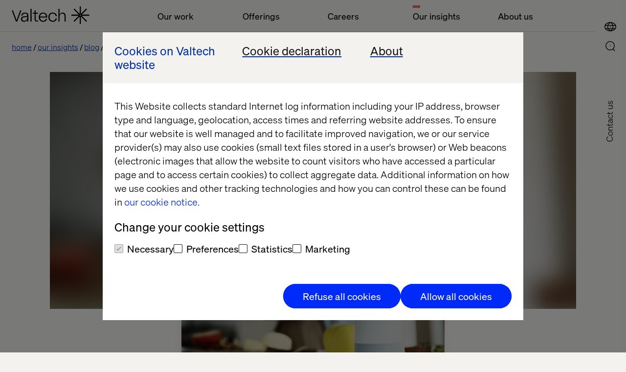

--- FILE ---
content_type: text/html; charset=utf-8
request_url: https://www.valtech.com/en-gb/blog/smart-style/
body_size: 11963
content:

            <!DOCTYPE html>
            <html class="theme-light-side" lang="en-GB"
                  fr-sitekey="FCMJEIS93G857CVJ">
            <head>
                
<meta charset="UTF-8">
<title>Smart Style: Voice Assistants Give New Meaning to 'Fast Fashion' | Valtech</title>
<meta name="description" content="It’s safe to say that voice technology is growing in popularity. As more people adopt to it, the retail world is adjusting as well." />

<meta name="viewport" content="width=device-width, initial-scale=1, user-scalable=yes">
<meta http-equiv="x-ua-compatible" content="ie=edge">


<meta name='pageID' content='45403' />

<!-- Open Graph Tags -->
<meta property="og:title" content="Smart Style: Voice Assistants Give New Meaning to 'Fast Fashion'" />
<meta property="og:type" content="article" />
<meta property="og:url" content="/en-gb/blog/smart-style/" />
<meta property="og:description" content="It’s safe to say that voice technology is growing in popularity. As more people adopt to it, the retail world is adjusting as well." />
<meta property="og:site_name" content="valtech.com" />
<meta property="og:locale" content="en_GB" />
<meta property="og:image" content="https://www.valtech.com/globalassets/00-global/02-images/04-insights/smart-style/smart-style-linkedin-1.png" />

    <meta property="article:title" content="Smart Style: Voice Assistants Give New Meaning to 'Fast Fashion'" />

    <meta property="article:pretitle" content="Insight" />

    <meta property="article:fallbackimage" content="/globalassets/00-global/02-images/04-insights/01-authors/fallback-editor.jpg" />

    <meta property="article:language" content="en" />


    <meta property="article:image" content="/globalassets/00-global/02-images/04-insights/smart-style/smart-style-primary-image-1200x627.png" />

<!-- Twitter Summary Card -->
<meta name="twitter:card" content="summary_large_image">
<meta name="twitter:site" content="valtech.com">
<meta name="twitter:title" content="Smart Style: Voice Assistants Give New Meaning to 'Fast Fashion'">
<meta name="twitter:description" content="It’s safe to say that voice technology is growing in popularity. As more people adopt to it, the retail world is adjusting as well.">
<meta property="twitter:image" content="https://www.valtech.com/globalassets/00-global/02-images/04-insights/smart-style/smart-style-linkedin-1.png" />


<!-- Google Tag Manager -->
<script type="96203c099a3f2de3294824f3-text/javascript">(function(w,d,s,l,i){w[l]=w[l]||[];w[l].push({'gtm.start':
        new Date().getTime(),event:'gtm.js'});var f=d.getElementsByTagName(s)[0],
        j=d.createElement(s),dl=l!='dataLayer'?'&l='+l:'';j.async=true;j.src=
        'https://tag.valtech.com/gtm.js?id='+i+dl;f.parentNode.insertBefore(j,f);
})(window,document,'script','dataLayer','GTM-WNBZ8QD');</script>
<!-- End Google Tag Manager -->
<!-- Robots -->
<meta name="robots" content="index,follow">

<!-- Canonical -->
<link rel="canonical" href="https://www.valtech.com/blog/smart-style/" />

<!-- Alternate Href Language -->

    <link rel="alternate" hreflang="x-default" href="https://www.valtech.com/blog/smart-style/" />


<!-- Favicons -->
<link rel="shortcut icon" type="image/x-icon" href="/public/dist/img/favicon/favicon.ico">
<link rel="apple-touch-icon" sizes="180x180" href="/public/dist/img/favicon/apple-touch-icon.png">
<link rel="icon" type="image/png" sizes="32x32" href="/public/dist/img/favicon/favicon-32x32.png">
<link rel="icon" type="image/png" sizes="16x16" href="/public/dist/img/favicon/favicon-16x16.png">
<link rel="mask-icon" href="/public/dist/img/favicon/safari-pinned-tab.svg" color="#000000">
<meta name="msapplication-TileColor" content="#000000">
<meta name="theme-color" content="#ffffff">

<!-- Preload webfonts -->
<link rel="preload" as="font" crossorigin="crossorigin" type="font/woff2" href="/public/dist/fonts/soehne-leicht.woff2" />
<link rel="preload" as="font" crossorigin="crossorigin" type="font/woff2" href="/public/dist/fonts/soehne-leicht-kursiv.woff2" />
<link rel="preload" as="font" crossorigin="crossorigin" type="font/woff2" href="/public/dist/fonts/soehne-halbfett.woff2" />
<link rel="preload" as="font" crossorigin="crossorigin" type="font/woff2" href="/public/dist/fonts/FFF-ValtechNeue-Light.woff2" />
<link rel="preload" as="font" crossorigin="crossorigin" type="font/woff2" href="/public/dist/fonts/FFF-ValtechNeue-Book.woff2" />

<script type="96203c099a3f2de3294824f3-text/javascript">
    window.CookieBotPreCheckApi = '';
</script>
<!-- CMS SEO audit -->
<script type="application/ld+json">
    {
    "@context": "https://schema.org",
    "@type": "Article",
    "headline": "Smart Style: Voice Assistants Give New Meaning to &#x27;Fast Fashion&#x27;",
    "image": "https://www.valtech.com/globalassets/00-global/02-images/04-insights/smart-style/smart-style-linkedin-1.png",
    "datePublished": "2020-03-19T14:35:02.0000000&#x2B;00:00",
    "author": { "@type": "Person", "name": "Gabriella Bock" },
    "publisher": { "@type": "Organization", "name": "Valtech", "logo": { "@type": "ImageObject",  "url": "https://www.valtech.com/public/dist/img/favicon/favicon-16x16.png" }}
    }
</script>
<!-- End CMS SEO audit -->
<!-- Styles -->
<link rel="stylesheet" href="/public/dist/css/main.css?version=2.2.4_2534">

<script src="/public/dist/js/common.js?version=2.2.4_2534" defer type="96203c099a3f2de3294824f3-text/javascript"></script>

<!-- Scripts -->
<script data-cfasync="false" src="/public/dist/js/framework/react.production.min.js?version=2.2.4_2534" defer></script>
<script data-cfasync="false" src="/public/dist/js/framework/react-dom.production.min.js?version=2.2.4_2534" defer></script>
                    <script data-cfasync="false"
                            src="/public/dist/js/social_sharing_block.js?version=2.2.4_2534"
                            defer></script>
               
            </head>
            <body class="">
            

            
            



            

<a id="skip-link" class="skip-link" href="#valtech-content">Skip to content</a>
<nav class="site-nav" aria-label="Main Navigation">
<div class="site-nav__menu-fixed">
    <div class="site-nav__menu js-fixed-menu-block">
        <div class="site-nav__menu-wrapper site-nav__menu__labels">
            <div class="site-nav__logo">
                <a href="/en-gb/" class="site-nav__logo__link">
                    <svg
                        aria-labelledby="logo-title"
                        width="159"
                        height="36"
                        viewBox="0 0 159 36"
                        fill="none"
                        xmlns="http://www.w3.org/2000/svg"
                        role="img">
                            <title id="logo-title">Valtech, go back to homepage</title>
                        <desc>The Experience Innovation Company</desc>
                        <g clip-path="url(#clip0_338_12517)">
                            <path d="M158.456 16.8545H142.983L153.926 6.08073L152.28 4.46073L141.338 15.2345V0H139.011V15.2345L128.068 4.46073L126.423 6.08073L137.365 16.8545H121.892V19.1455H137.365L126.423 29.9193L128.068 31.5393L139.011 20.7655V36H141.338V20.7655L152.28 31.5393L153.926 29.9193L142.983 19.1455H158.456V16.8545ZM140.174 19.1455C139.533 19.1455 139.011 18.6316 139.011 18C139.011 17.3684 139.533 16.8545 140.174 16.8545C140.816 16.8545 141.338 17.3684 141.338 18C141.338 18.6316 140.816 19.1455 140.174 19.1455Z" fill="currentColor"/>
                            <path d="M19.7448 8.17871L11.1355 31.0878H8.64248L0 8.17871H2.55951L9.90562 28.3714L17.2185 8.17871H19.7448Z" fill="currentColor"/>
                            <path d="M27.1738 12.6987C22.5866 12.6987 19.8941 15.0551 19.6282 18.9169H21.955C22.2542 16.1678 24.2819 14.6951 27.1738 14.6951C29.833 14.6951 31.628 15.9387 31.628 18.0333C31.628 19.4733 30.664 20.3242 27.8053 20.3242H25.7444C21.3235 20.3242 18.9302 22.386 18.9302 25.8224C18.9302 29.5205 21.6226 31.4842 25.1794 31.4842C28.304 31.4842 30.9299 29.9133 31.8607 27.0333V31.0915H34.0545V31.0031V18.6224C34.0545 15.1533 31.8607 12.6987 27.1738 12.6987ZM31.7277 22.7133C31.7277 27.426 28.7028 29.5205 25.5782 29.5205C22.6199 29.5205 21.3567 27.6878 21.3567 25.8224C21.3567 24.0878 22.4869 22.2878 25.8109 22.2878H27.4065C29.8995 22.2878 31.2956 21.5351 31.6945 20.1933H31.7277V22.7133Z" fill="currentColor"/>
                            <path d="M38.293 4.90601H40.6198V31.0911H38.293V4.90601Z" fill="currentColor"/>
                            <path d="M49.0628 15.0514V25.9823C49.0628 27.9787 49.8939 29.1242 51.5891 29.1242H53.3841V31.0878H51.2567C48.2651 31.0878 46.736 29.386 46.736 26.2769V15.0514H43.0796V13.0878H46.736V8.17871H49.0628V13.0878H53.3841V15.0514H49.0628Z" fill="currentColor"/>
                            <path d="M72.5969 22.7746H57.8382C58.0709 26.9637 60.6304 29.4837 64.1539 29.4837C66.9461 29.4837 69.14 27.9128 69.971 25.5564H72.4307C71.6662 28.9928 68.4419 31.48 64.1539 31.48C58.9019 31.48 55.3452 27.7491 55.3452 22.0873C55.3452 16.4255 58.9684 12.6946 64.1539 12.6946C69.007 12.6946 72.5969 16.2619 72.5969 20.9746V22.7746ZM57.8382 20.7455H70.2369C69.971 17.2109 67.6441 14.6909 64.1539 14.6909C60.6637 14.6909 58.0709 17.3746 57.8382 20.7455Z" fill="currentColor"/>
                            <path d="M74.9238 22.0546C74.9238 16.5237 78.2811 12.6946 83.8987 12.6946C89.0177 12.6946 91.8432 15.9673 92.242 19.96H89.7823C89.5496 17.1455 87.4887 14.6909 83.8987 14.6909C79.8434 14.6909 77.3836 17.7346 77.3836 22.0546C77.3836 26.6037 80.209 29.4837 83.8987 29.4837C87.5884 29.4837 89.4499 26.8 89.7823 24.5746H92.242C91.7434 28.2073 88.8515 31.48 83.8987 31.48C78.547 31.48 74.9238 27.7491 74.9238 22.0546Z" fill="currentColor"/>
                            <path d="M95.4995 4.90601H97.8263V14.1351C97.8263 14.9533 97.8263 15.5751 97.7599 16.786H97.8263C98.7571 14.7896 100.685 12.6951 103.976 12.6951C107.898 12.6951 110.291 15.4442 110.291 19.7315V31.0878H107.965V20.026C107.965 16.4587 106.136 14.7242 103.477 14.7242C100.519 14.7242 97.8263 16.8842 97.8263 20.9424V31.0878H95.4995V4.90601Z" fill="currentColor"/>
                        </g>
                    </svg>
                </a>
            </div>
                <ul class="site-nav__menu__list">
                        <li class="site-nav__menu__item">
                            <button class="site-nav__menu__title " aria-controls="mainMenuDropdown"  aria-expanded="false">Our work</button>
                        </li>
                        <li class="site-nav__menu__item">
                            <button class="site-nav__menu__title " aria-controls="mainMenuDropdown"  aria-expanded="false">Offerings</button>
                        </li>
                        <li class="site-nav__menu__item">
                            <button class="site-nav__menu__title " aria-controls="mainMenuDropdown"  aria-expanded="false">Careers</button>
                        </li>
                        <li class="site-nav__menu__item">
                            <button class="site-nav__menu__title active" aria-controls="mainMenuDropdown" aria-current=true aria-expanded="false">Our insights</button>
                        </li>
                        <li class="site-nav__menu__item">
                            <button class="site-nav__menu__title " aria-controls="mainMenuDropdown"  aria-expanded="false">About us</button>
                        </li>
                </ul>
        </div>
    </div>
</div>
        
    <div class="site-nav__icons">
                    <a class="search-select mobile" aria-label="Go to Search page" href="/en-gb/search/">
                        <div class="icon-search">
                            <svg>
                                <use xlink:href="/public/dist/img/img.svg#icon-search"></use>
                            </svg>
                        </div>
                    </a>
        
                <button type="button" class="location-select mobile"
                        data-lang="en"
                        aria-controls="siteNavLocations"
                        aria-expanded="false"
                        aria-label="Open Location Menu"
                        data-label-toggle="Close Location Menu">
                    <div class="icon-global">
                        <svg aria-hidden="true">
                            <use xlink:href="/public/dist/img/img.svg#icon-global"></use>
                        </svg>
                    </div>
                    <div class="icon-close">
                        <svg viewBox="0 0 24 24" aria-hidden="true">
                            <use xlink:href="/public/dist/img/img.svg#icon-close"></use>
                        </svg>
                    </div>
                </button>
        
        
                <button type="button"
                    role="button"
                    aria-label="Open Main Menu"
                    data-label-toggle="Close Main Menu"
                    class="icon-menu mobile"
                    aria-expanded="false"
                    aria-controls="mainMenuDropdown"
                >
                    <svg viewBox="0 0 24 24">
                        <g>
                            <rect class="icon-menu__line-top" width="100%" height="2" y="7"></rect>
                            <rect class="icon-menu__line-middle" width="100%" height="2" y="15"></rect>
                        </g>
                    </svg>
                </button>
                <button type="button" class="location-select desktop"
                    data-lang="en"
                    aria-controls="siteNavLocations"
                    aria-expanded="false"
                    aria-label="Open Location Menu"
                    data-label-toggle="Close Location Menu"
                >
                    <div class="icon-global">
                        <svg aria-hidden="true">
                            <use xlink:href="/public/dist/img/img.svg#icon-global"></use>
                        </svg>
                    </div>
                    <div class="icon-close">
                        <svg viewBox="0 0 24 24" aria-hidden="true">
                            <use xlink:href="/public/dist/img/img.svg#icon-close"></use>
                        </svg>
                    </div>
                </button>
        
                    <a class="search-select desktop" aria-label="Go to Search page" href="/en-gb/search/">
                        <div class="icon-search">
                            <svg>
                                <use xlink:href="/public/dist/img/img.svg#icon-search"></use>
                            </svg>
                        </div>
                    </a>
        <div class="site-nav__overlay">
            <div class="site-nav__overlay__content-general">
                <!-- new  -->
                <div class="site-nav__menu__container">
                    <div class="site-nav__menu-wrapper">
                        <div class="site-nav__menu site-nav__menu__overview" aria-hidden="true" id="mainMenuDropdown">
                            <div class="site-nav__logo">
                                <a href="/en-gb/" class="site-nav__logo__link">
                                    <svg aria-labelledby="logo-title-navigation"
                                         width="159"
                                         height="36"
                                         viewBox="0 0 159 36"
                                         fill="none"
                                         xmlns="http://www.w3.org/2000/svg"
                                         role="img">
                                            <title id="logo-title-navigation">Valtech, go back to homepage</title>
                                        <desc>The Experience Innovation Company</desc>
                                        <g clip-path="url(#clip0_338_12517)">
                                            <path d="M158.456 16.8545H142.983L153.926 6.08073L152.28 4.46073L141.338 15.2345V0H139.011V15.2345L128.068 4.46073L126.423 6.08073L137.365 16.8545H121.892V19.1455H137.365L126.423 29.9193L128.068 31.5393L139.011 20.7655V36H141.338V20.7655L152.28 31.5393L153.926 29.9193L142.983 19.1455H158.456V16.8545ZM140.174 19.1455C139.533 19.1455 139.011 18.6316 139.011 18C139.011 17.3684 139.533 16.8545 140.174 16.8545C140.816 16.8545 141.338 17.3684 141.338 18C141.338 18.6316 140.816 19.1455 140.174 19.1455Z" fill="currentColor"/>
                                            <path d="M19.7448 8.17871L11.1355 31.0878H8.64248L0 8.17871H2.55951L9.90562 28.3714L17.2185 8.17871H19.7448Z" fill="currentColor"/>
                                            <path d="M27.1738 12.6987C22.5866 12.6987 19.8941 15.0551 19.6282 18.9169H21.955C22.2542 16.1678 24.2819 14.6951 27.1738 14.6951C29.833 14.6951 31.628 15.9387 31.628 18.0333C31.628 19.4733 30.664 20.3242 27.8053 20.3242H25.7444C21.3235 20.3242 18.9302 22.386 18.9302 25.8224C18.9302 29.5205 21.6226 31.4842 25.1794 31.4842C28.304 31.4842 30.9299 29.9133 31.8607 27.0333V31.0915H34.0545V31.0031V18.6224C34.0545 15.1533 31.8607 12.6987 27.1738 12.6987ZM31.7277 22.7133C31.7277 27.426 28.7028 29.5205 25.5782 29.5205C22.6199 29.5205 21.3567 27.6878 21.3567 25.8224C21.3567 24.0878 22.4869 22.2878 25.8109 22.2878H27.4065C29.8995 22.2878 31.2956 21.5351 31.6945 20.1933H31.7277V22.7133Z" fill="currentColor"/>
                                            <path d="M38.293 4.90601H40.6198V31.0911H38.293V4.90601Z" fill="currentColor"/>
                                            <path d="M49.0628 15.0514V25.9823C49.0628 27.9787 49.8939 29.1242 51.5891 29.1242H53.3841V31.0878H51.2567C48.2651 31.0878 46.736 29.386 46.736 26.2769V15.0514H43.0796V13.0878H46.736V8.17871H49.0628V13.0878H53.3841V15.0514H49.0628Z" fill="currentColor"/>
                                            <path d="M72.5969 22.7746H57.8382C58.0709 26.9637 60.6304 29.4837 64.1539 29.4837C66.9461 29.4837 69.14 27.9128 69.971 25.5564H72.4307C71.6662 28.9928 68.4419 31.48 64.1539 31.48C58.9019 31.48 55.3452 27.7491 55.3452 22.0873C55.3452 16.4255 58.9684 12.6946 64.1539 12.6946C69.007 12.6946 72.5969 16.2619 72.5969 20.9746V22.7746ZM57.8382 20.7455H70.2369C69.971 17.2109 67.6441 14.6909 64.1539 14.6909C60.6637 14.6909 58.0709 17.3746 57.8382 20.7455Z" fill="currentColor"/>
                                            <path d="M74.9238 22.0546C74.9238 16.5237 78.2811 12.6946 83.8987 12.6946C89.0177 12.6946 91.8432 15.9673 92.242 19.96H89.7823C89.5496 17.1455 87.4887 14.6909 83.8987 14.6909C79.8434 14.6909 77.3836 17.7346 77.3836 22.0546C77.3836 26.6037 80.209 29.4837 83.8987 29.4837C87.5884 29.4837 89.4499 26.8 89.7823 24.5746H92.242C91.7434 28.2073 88.8515 31.48 83.8987 31.48C78.547 31.48 74.9238 27.7491 74.9238 22.0546Z" fill="currentColor"/>
                                            <path d="M95.4995 4.90601H97.8263V14.1351C97.8263 14.9533 97.8263 15.5751 97.7599 16.786H97.8263C98.7571 14.7896 100.685 12.6951 103.976 12.6951C107.898 12.6951 110.291 15.4442 110.291 19.7315V31.0878H107.965V20.026C107.965 16.4587 106.136 14.7242 103.477 14.7242C100.519 14.7242 97.8263 16.8842 97.8263 20.9424V31.0878H95.4995V4.90601Z" fill="currentColor"/>
                                        </g>
                                    </svg>
                                </a>
                            </div>
                                <ul class="site-nav__menu__list">
                                        <li class="site-nav__menu__item js-accordion">
                                            <button class="site-nav__menu__title site-nav__menu__title--button js-accordion-button "  aria-expanded="false" aria-controls="ourWork">
                                                Our work
                                                <svg>
                                                    <use xlink:href="/public/dist/img/img.svg#icon-arrow-down"></use>
                                                </svg>
                                            </button>

                                            <span tabindex="0" class="site-nav__menu__title js-accordion-button ">
                                                Our work
                                            </span>
                                            <ul class="site-nav__menu__sublist js-accordion-content" id="ourWork">
                                                    <li class="site-nav__menu__subitem ">
                                                        <a href="/en-gb/work/" >Cases</a>
                                                    </li>
                                                    <li class="site-nav__menu__subitem ">
                                                        <a href="/en-gb/industries/" >Industries</a>
                                                    </li>
                                                    <li class="site-nav__menu__subitem ">
                                                        <a href="/en-gb/partners/" >Our Partners</a>
                                                    </li>
                                            </ul>
                                        </li>
                                        <li class="site-nav__menu__item js-accordion">
                                            <button class="site-nav__menu__title site-nav__menu__title--button js-accordion-button "  aria-expanded="false" aria-controls="offerings">
                                                Offerings
                                                <svg>
                                                    <use xlink:href="/public/dist/img/img.svg#icon-arrow-down"></use>
                                                </svg>
                                            </button>

                                            <span tabindex="0" class="site-nav__menu__title js-accordion-button ">
                                                Offerings
                                            </span>
                                            <ul class="site-nav__menu__sublist js-accordion-content" id="offerings">
                                                    <li class="site-nav__menu__subitem ">
                                                        <a href="/en-gb/offerings/experience-elevation/" >Experience Elevation</a>
                                                    </li>
                                                    <li class="site-nav__menu__subitem ">
                                                        <a href="/en-gb/offerings/commerce-acceleration/" >Commerce Acceleration</a>
                                                    </li>
                                                    <li class="site-nav__menu__subitem ">
                                                        <a href="/en-gb/offerings/enterprise-transformation/" >Enterprise Transformation</a>
                                                    </li>
                                                    <li class="site-nav__menu__subitem ">
                                                        <a href="/en-gb/offerings/marketing-creativity-performance/" >Marketing Creativity &amp; Performance</a>
                                                    </li>
                                                    <li class="site-nav__menu__subitem ">
                                                        <a href="/en-gb/offerings/data-and-ai-revolution/" >Data &amp; AI Revolution</a>
                                                    </li>
                                            </ul>
                                        </li>
                                        <li class="site-nav__menu__item js-accordion">
                                            <button class="site-nav__menu__title site-nav__menu__title--button js-accordion-button "  aria-expanded="false" aria-controls="careers">
                                                Careers
                                                <svg>
                                                    <use xlink:href="/public/dist/img/img.svg#icon-arrow-down"></use>
                                                </svg>
                                            </button>

                                            <span tabindex="0" class="site-nav__menu__title js-accordion-button ">
                                                Careers
                                            </span>
                                            <ul class="site-nav__menu__sublist js-accordion-content" id="careers">
                                                    <li class="site-nav__menu__subitem ">
                                                        <a href="/en-gb/career/joblist/" >Joblist</a>
                                                    </li>
                                                    <li class="site-nav__menu__subitem ">
                                                        <a href="/en-gb/valtech-as-workplace/" >Valtech as workplace</a>
                                                    </li>
                                                    <li class="site-nav__menu__subitem ">
                                                        <a href="/en-gb/diversity-inclusion/" >Diversity &amp; Inclusion</a>
                                                    </li>
                                            </ul>
                                        </li>
                                        <li class="site-nav__menu__item js-accordion">
                                            <button class="site-nav__menu__title site-nav__menu__title--button js-accordion-button active" aria-current=true aria-expanded="false" aria-controls="ourInsights">
                                                Our insights
                                                <svg>
                                                    <use xlink:href="/public/dist/img/img.svg#icon-arrow-down"></use>
                                                </svg>
                                            </button>

                                            <span tabindex="0" class="site-nav__menu__title js-accordion-button active">
                                                Our insights
                                            </span>
                                            <ul class="site-nav__menu__sublist js-accordion-content" id="ourInsights">
                                                    <li class="site-nav__menu__subitem ">
                                                        <a href="/en-gb/podcasts/" >Podcasts</a>
                                                    </li>
                                                    <li class="site-nav__menu__subitem ">
                                                        <a href="/en-gb/whitepapers/" >Whitepapers</a>
                                                    </li>
                                                    <li class="site-nav__menu__subitem ">
                                                        <a href="/en-gb/content-hub/" >Content Hub</a>
                                                    </li>
                                                    <li class="site-nav__menu__subitem active">
                                                        <a href="/en-gb/blog/" aria-current=true>Blog</a>
                                                    </li>
                                                    <li class="site-nav__menu__subitem ">
                                                        <a href="/en-gb/events/" >Events</a>
                                                    </li>
                                                    <li class="site-nav__menu__subitem ">
                                                        <a href="/en-gb/thread-magazine/" >Thread magazine</a>
                                                    </li>
                                            </ul>
                                        </li>
                                        <li class="site-nav__menu__item js-accordion">
                                            <button class="site-nav__menu__title site-nav__menu__title--button js-accordion-button "  aria-expanded="false" aria-controls="aboutUs">
                                                About us
                                                <svg>
                                                    <use xlink:href="/public/dist/img/img.svg#icon-arrow-down"></use>
                                                </svg>
                                            </button>

                                            <span tabindex="0" class="site-nav__menu__title js-accordion-button ">
                                                About us
                                            </span>
                                            <ul class="site-nav__menu__sublist js-accordion-content" id="aboutUs">
                                                    <li class="site-nav__menu__subitem ">
                                                        <a href="/en-gb/newsroom/" >Newsroom</a>
                                                    </li>
                                                    <li class="site-nav__menu__subitem ">
                                                        <a href="/en-gb/about/" >About</a>
                                                    </li>
                                                    <li class="site-nav__menu__subitem ">
                                                        <a href="/en-gb/about/offices/" >Offices</a>
                                                    </li>
                                            </ul>
                                        </li>
                                </ul>
                        </div>
                    </div>
                </div>
                    <a href="/en-gb/about/contact-us/keep-in-touch/" class="site-nav__contact-us-button">Contact US</a>

                <!-- end new  -->
            </div>
            <div class="site-nav__overlay__content-location">
                <div class="site-nav__locations" id="siteNavLocations" aria-labelledby="siteNavLocationsTitle" aria-hidden="true">
                    <div class="site-nav__locations__container" role="region" aria-label="Scrollable container" tabindex="0">
                        <div class="site-nav__locations__title" id="siteNavLocationsTitle">
                            <span class="site-nav__locations__title-text">Select location or visit</span>
                            <a class="global-link site-nav__locations__global-link" data-lang="en" href="/">
                                <span>Valtech Global</span>
                            </a>
                        </div>
                        <div name="locations" class="site-nav__locations__areas">
                            <!-- foreach regions -->
                                <div class="site-nav__locations__region js-accordion">
                                    <button class="site-nav__locations__region__title site-nav__locations__region__title--button js-accordion-button " aria-expanded="false" aria-controls="europe">
                                        Europe
                                        <svg>
                                            <use xlink:href="/public/dist/img/img.svg#icon-arrow-down"></use>
                                        </svg>
                                    </button>
                                    <h2 class="site-nav__locations__region__title">
                                        Europe
                                    </h2>
                                    <div class="site-nav__locations__region__places js-accordion-content" id="europe">
                                        <ul>
                                                    <li class="site-nav__locations__region__places__item">
                                                        <a href="/" class="global-link">
                                                            <svg viewBox="0 0 21 15">
                                                                <use xlink:href=/public/dist/img/img.svg#icon-bg></use>
                                                            </svg>
                                                            <span>Bulgaria</span>
                                                        </a>
                                                    </li>
                                                    <li class="site-nav__locations__region__places__item">
                                                        <a href="/en-dk/" class="">
                                                            <svg viewBox="0 0 21 15">
                                                                <use xlink:href=/public/dist/img/img.svg#icon-dk></use>
                                                            </svg>
                                                            <span>Denmark</span>
                                                        </a>
                                                    </li>
                                                    <li class="site-nav__locations__region__places__item">
                                                        <a href="/fr-fr/" class="">
                                                            <svg viewBox="0 0 21 15">
                                                                <use xlink:href=/public/dist/img/img.svg#icon-fr></use>
                                                            </svg>
                                                            <span>France</span>
                                                        </a>
                                                    </li>
                                                    <li class="site-nav__locations__region__places__item">
                                                        <a href="/de-de/" class="">
                                                            <svg viewBox="0 0 21 15">
                                                                <use xlink:href=/public/dist/img/img.svg#icon-de></use>
                                                            </svg>
                                                            <span>Germany</span>
                                                        </a>
                                                    </li>
                                                    <li class="site-nav__locations__region__places__item">
                                                        <a href="/nl-nl/" class="">
                                                            <svg viewBox="0 0 21 15">
                                                                <use xlink:href=/public/dist/img/img.svg#icon-nl></use>
                                                            </svg>
                                                            <span>Netherlands</span>
                                                        </a>
                                                    </li>
                                                    <li class="site-nav__locations__region__places__item">
                                                        <a href="/" class="global-link">
                                                            <svg viewBox="0 0 21 15">
                                                                <use xlink:href=/public/dist/img/img.svg#icon-mk></use>
                                                            </svg>
                                                            <span>North Macedonia</span>
                                                        </a>
                                                    </li>
                                                    <li class="site-nav__locations__region__places__item">
                                                        <a href="/" class="global-link">
                                                            <svg viewBox="0 0 21 15">
                                                                <use xlink:href=/public/dist/img/img.svg#icon-pl></use>
                                                            </svg>
                                                            <span>Poland</span>
                                                        </a>
                                                    </li>
                                                    <li class="site-nav__locations__region__places__item">
                                                        <a href="/" class="global-link">
                                                            <svg viewBox="0 0 21 15">
                                                                <use xlink:href=/public/dist/img/img.svg#icon-pt></use>
                                                            </svg>
                                                            <span>Portugal</span>
                                                        </a>
                                                    </li>
                                                    <li class="site-nav__locations__region__places__item">
                                                        <a href="/" class="global-link">
                                                            <svg viewBox="0 0 21 15">
                                                                <use xlink:href=/public/dist/img/img.svg#icon-ro></use>
                                                            </svg>
                                                            <span>Romania</span>
                                                        </a>
                                                    </li>
                                                    <li class="site-nav__locations__region__places__item">
                                                        <a href="/es-es/" class="">
                                                            <svg viewBox="0 0 21 15">
                                                                <use xlink:href=/public/dist/img/img.svg#icon-es></use>
                                                            </svg>
                                                            <span>Spain</span>
                                                        </a>
                                                    </li>
                                                    <li class="site-nav__locations__region__places__item">
                                                        <a href="/sv-se/" class="">
                                                            <svg viewBox="0 0 21 15">
                                                                <use xlink:href=/public/dist/img/img.svg#icon-se></use>
                                                            </svg>
                                                            <span>Sweden</span>
                                                        </a>
                                                    </li>
                                                    <li class="site-nav__locations__region__places__item">
                                                        <a href="/en-ch/" class="">
                                                            <svg viewBox="0 0 21 15">
                                                                <use xlink:href=/public/dist/img/img.svg#icon-ch></use>
                                                            </svg>
                                                            <span>Switzerland</span>
                                                        </a>
                                                    </li>
                                                    <li class="site-nav__locations__region__places__item">
                                                        <a href="/" class="global-link">
                                                            <svg viewBox="0 0 21 15">
                                                                <use xlink:href=/public/dist/img/img.svg#icon-ua></use>
                                                            </svg>
                                                            <span>Ukraine</span>
                                                        </a>
                                                    </li>
                                                    <li class="site-nav__locations__region__places__item">
                                                        <a href="/en-gb/" class="">
                                                            <svg viewBox="0 0 21 15">
                                                                <use xlink:href=/public/dist/img/img.svg#icon-gb></use>
                                                            </svg>
                                                            <span>United Kingdom</span>
                                                        </a>
                                                    </li>
                                        </ul>
                                    </div>
                                </div>
                                <div class="site-nav__locations__region js-accordion">
                                    <button class="site-nav__locations__region__title site-nav__locations__region__title--button js-accordion-button " aria-expanded="false" aria-controls="northAmerica">
                                        North America
                                        <svg>
                                            <use xlink:href="/public/dist/img/img.svg#icon-arrow-down"></use>
                                        </svg>
                                    </button>
                                    <h2 class="site-nav__locations__region__title">
                                        North America
                                    </h2>
                                    <div class="site-nav__locations__region__places js-accordion-content" id="northAmerica">
                                        <ul>
                                                    <li class="site-nav__locations__region__places__item">
                                                        <a href="/en-ca/" class="">
                                                            <svg viewBox="0 0 21 15">
                                                                <use xlink:href=/public/dist/img/img.svg#icon-ca></use>
                                                            </svg>
                                                            <span>Canada</span>
                                                        </a>
                                                    </li>
                                                    <li class="site-nav__locations__region__places__item">
                                                        <a href="/en-us/" class="">
                                                            <svg viewBox="0 0 21 15">
                                                                <use xlink:href=/public/dist/img/img.svg#icon-us></use>
                                                            </svg>
                                                            <span>USA</span>
                                                        </a>
                                                    </li>
                                        </ul>
                                    </div>
                                </div>
                                <div class="site-nav__locations__region js-accordion">
                                    <button class="site-nav__locations__region__title site-nav__locations__region__title--button js-accordion-button " aria-expanded="false" aria-controls="latinAmerica">
                                        Latin America
                                        <svg>
                                            <use xlink:href="/public/dist/img/img.svg#icon-arrow-down"></use>
                                        </svg>
                                    </button>
                                    <h2 class="site-nav__locations__region__title">
                                        Latin America
                                    </h2>
                                    <div class="site-nav__locations__region__places js-accordion-content" id="latinAmerica">
                                        <ul>
                                                    <li class="site-nav__locations__region__places__item">
                                                        <a href="/es-ar/" class="">
                                                            <svg viewBox="0 0 21 15">
                                                                <use xlink:href=/public/dist/img/img.svg#icon-ar></use>
                                                            </svg>
                                                            <span>Argentina</span>
                                                        </a>
                                                    </li>
                                                    <li class="site-nav__locations__region__places__item">
                                                        <a href="/pt-br/" class="">
                                                            <svg viewBox="0 0 21 15">
                                                                <use xlink:href=/public/dist/img/img.svg#icon-br></use>
                                                            </svg>
                                                            <span>Brazil</span>
                                                        </a>
                                                    </li>
                                                    <li class="site-nav__locations__region__places__item">
                                                        <a href="/es-mx/" class="">
                                                            <svg viewBox="0 0 21 15">
                                                                <use xlink:href=/public/dist/img/img.svg#icon-mx></use>
                                                            </svg>
                                                            <span>Mexico</span>
                                                        </a>
                                                    </li>
                                        </ul>
                                    </div>
                                </div>
                                <div class="site-nav__locations__region js-accordion">
                                    <button class="site-nav__locations__region__title site-nav__locations__region__title--button js-accordion-button " aria-expanded="false" aria-controls="asiaPacific">
                                        Asia Pacific
                                        <svg>
                                            <use xlink:href="/public/dist/img/img.svg#icon-arrow-down"></use>
                                        </svg>
                                    </button>
                                    <h2 class="site-nav__locations__region__title">
                                        Asia Pacific
                                    </h2>
                                    <div class="site-nav__locations__region__places js-accordion-content" id="asiaPacific">
                                        <ul>
                                                    <li class="site-nav__locations__region__places__item">
                                                        <a href="/en-cn/" class="">
                                                            <svg viewBox="0 0 21 15">
                                                                <use xlink:href=/public/dist/img/img.svg#icon-cn></use>
                                                            </svg>
                                                            <span>China</span>
                                                        </a>
                                                    </li>
                                                    <li class="site-nav__locations__region__places__item">
                                                        <a href="/en-in/" class="">
                                                            <svg viewBox="0 0 21 15">
                                                                <use xlink:href=/public/dist/img/img.svg#icon-in></use>
                                                            </svg>
                                                            <span>India</span>
                                                        </a>
                                                    </li>
                                                    <li class="site-nav__locations__region__places__item">
                                                        <a href="/en-sg/" class="">
                                                            <svg viewBox="0 0 21 15">
                                                                <use xlink:href=/public/dist/img/img.svg#icon-sg></use>
                                                            </svg>
                                                            <span>Singapore</span>
                                                        </a>
                                                    </li>
                                        </ul>
                                    </div>
                                </div>
                                <div class="site-nav__locations__region js-accordion">
                                    <button class="site-nav__locations__region__title site-nav__locations__region__title--button js-accordion-button " aria-expanded="false" aria-controls="middleEastAndNorthAfrica">
                                        Middle East and North Africa
                                        <svg>
                                            <use xlink:href="/public/dist/img/img.svg#icon-arrow-down"></use>
                                        </svg>
                                    </button>
                                    <h2 class="site-nav__locations__region__title">
                                        Middle East and North Africa
                                    </h2>
                                    <div class="site-nav__locations__region__places js-accordion-content" id="middleEastAndNorthAfrica">
                                        <ul>
                                                    <li class="site-nav__locations__region__places__item">
                                                        <a href="/" class="global-link">
                                                            <svg viewBox="0 0 21 15">
                                                                <use xlink:href=/public/dist/img/img.svg#icon-ae></use>
                                                            </svg>
                                                            <span>United Arab Emirates</span>
                                                        </a>
                                                    </li>
                                        </ul>
                                    </div>
                                </div>
                            <!-- / foreach regions -->
                        </div>
                    </div>
                </div>
            </div>
        </div>
    </div>

<progress value="0" id="progressBar" class="hide"  aria-hidden="true" ></progress>
</nav>
            
    <div class="side-button">
        <a id="side-button" href="#contact-us-form" class="button">Contact us</a>
    </div>

            <div id="valtech-wrapper">
                <div class="valtech-container" data-namespace="light-side">
                    <main class="site-content" data-epi-type="content" id="valtech-content">
                            <div class="site-breadcrumbs">
        <div class="site-breadcrumbs__container">
            <nav aria-label="You are here" role="navigation" class="site-breadcrumbs__list" itemprop="breadcrumb" itemscope itemtype="http://schema.org/BreadcrumbList">
                <ul>
                        <li class="site-breadcrumbs__list__item" itemprop="itemListElement" itemscope itemtype="http://schema.org/ListItem">
                            <meta itemprop="position" content="1" />
                                    <a href="/en-gb/" itemprop="url">Home</a>
                        </li>
                        <li class="site-breadcrumbs__list__item" itemprop="itemListElement" itemscope itemtype="http://schema.org/ListItem">
                            <meta itemprop="position" content="2" />
                                    <button type="button" itemprop="url">our insights</button>
                        </li>
                        <li class="site-breadcrumbs__list__item" itemprop="itemListElement" itemscope itemtype="http://schema.org/ListItem">
                            <meta itemprop="position" content="3" />
                                    <a href="/en-gb/blog/" itemprop="url">Blog</a>
                        </li>
                        <li class="site-breadcrumbs__list__item" itemprop="itemListElement" itemscope itemtype="http://schema.org/ListItem">
                            <meta itemprop="position" content="4" />
                                <span itemprop="item" aria-current="page" >Smart Style</span>
                        </li>
                </ul>
            </nav>
        </div>
    </div>

                        
<article class="main-article">
    

<section class="masthead-blurred">
    <div class="masthead-blurred__container">
            <div class="masthead-blurred__bg-visual">
                <img src="/globalassets/00-global/02-images/04-insights/smart-style/smart-style-primary-image-2400x1257.png?width=1600&amp;height=720&amp;rsampler=bicubic&amp;compand=true&amp;format=jpg" srcset="/globalassets/00-global/02-images/04-insights/smart-style/smart-style-primary-image-2400x1257.png?width=2400&amp;height=1080&amp;rsampler=bicubic&amp;compand=true&amp;format=jpg 1.5x" alt="" style="filter: blur(20px) brightness(80%);">
                <div class="masthead-blurred__text masthead-blurred__text--light">
                        <h1 class="masthead-blurred__text__title">
                            Smart Style:&#xA;Voice Assistants Give New Meaning to &#x2018;Fast Fashion&#x2019;
                        </h1>
                </div>
            </div>
            <div class="masthead-blurred__visual">
                <picture>
                    <source media="(min-width: 940px)" srcset="/globalassets/00-global/02-images/04-insights/smart-style/smart-style-primary-image-2400x1257.png?width=1320&amp;height=690&amp;rsampler=bicubic&amp;compand=true&amp;format=jpg,
                                /globalassets/00-global/02-images/04-insights/smart-style/smart-style-primary-image-2400x1257.png?width=1980&amp;height=1035&amp;rsampler=bicubic&amp;compand=true&amp;format=jpg 1.5x">
                    
                    <img src="/globalassets/00-global/02-images/04-insights/smart-style/smart-style-primary-image-2400x1257.png?width=880&amp;height=640&amp;rsampler=bicubic&amp;compand=true&amp;format=jpg" srcset="/globalassets/00-global/02-images/04-insights/smart-style/smart-style-primary-image-2400x1257.png?width=1320&amp;height=960&amp;rsampler=bicubic&amp;compand=true&amp;format=jpg 1.5x" alt="" style="filter: brightness(80%);" loading="lazy">
                </picture>
                <img src="/globalassets/00-global/02-images/04-insights/smart-style/smart-style-primary-image-2400x1257.png?width=440&amp;height=230&amp;rsampler=bicubic&amp;compand=true&amp;format=jpg" alt="" style="filter: blur(20px) brightness(80%);">
            </div>
    </div>
</section>

    

    <div class="social-sharing">
        <h2 class="social-sharing__title">Share</h2>
        <react data-react-component-name="SocialSharing"
            data-social-channels="[&#x27;email&#x27;,&#x27;linkedin&#x27;]"
            data-subject=""
            data-summary=""
            data-svg-directory="/public/dist/img/img.svg#icon-"
        ></react>
    </div>


    

<div class="author-details">
    <div class="author-details__container">
        <div class="author-details__text">
            <div class="author-details__text__name">
                    <a href="/en-gb/editor-page/gabriella-bock/">Gabriella Bock</a>
            </div>
            <div class="author-details__text__function">
Managing Editor            </div>
            <div class="author-details__text__company">
Rethink Retail            </div>
            <div class="author-details__text__email">
                    <a href="mailto:&#103&#097&#098&#114&#105&#101&#108;&#108;&#097@&#114&#101&#116&#104&#105&#110&#107&#114&#101&#116&#097&#105&#108;.&#111&#114&#103">&#103&#097&#098&#114&#105&#101&#108;&#108;&#097@&#114&#101&#116&#104&#105&#110&#107&#114&#101&#116&#097&#105&#108;.&#111&#114&#103</a>
            </div>
        </div>
        <div class="author-details__thumbnail">
                <img src="/globalassets/00-global/02-images/04-insights/01-authors/gabriella-bock.jpg?width=150&amp;height=150&amp;rsampler=bicubic&amp;compand=true" srcset="/globalassets/00-global/02-images/04-insights/01-authors/gabriella-bock.jpg?width=300&amp;height=300&amp;rsampler=bicubic&amp;compand=true 1.5x" alt="" loading="lazy">
        </div>
    </div>
</div>

    <section class="rte-block" aria-label="Introduction">
        <div class="rte-block__container">
                <p>
                    <small>March 19, 2020</small>
                </p>

                <p class="lead">In 1888, Richard Sears used a printed mailer to market his growing watch and jewellery business. A company built on overstock, Sears would soon learn that the time was right for his mail order business and, in just a few short years, the Chicago businessman would become a name known in nearly every household in America.</p>
        </div>
    </section>

    


<section class="rte-block  " aria-label="Content">
   <div class="rte-block__container text-content">
        
<p class="p1">Over a century later, the once minted Sears, Roebuck and Company would find itself filing for Chapter 11 bankruptcy, following suit behind the laundry list of other retail giants that have fallen victim to changing times.</p>
<p class="p1">As Sears himself knew, retail is a marketspace driven by convenience. In 2017, findings from a study published by the U.S. Department of Labor&rsquo;s Bureau of Labor Statistics revealed that the average employed American works 43 hours per week.</p>
<p class="p1">As more Americans work longer hours in cities with immobilising traffic, the way in which they purchase goods will continually evolve to meet the needs of an &lsquo;on-the-go&rsquo; society.</p>
<p class="p1">Such evolution includes emerging technologies in e-commerce that have created entirely new selling spaces thanks to advances in speech recognition software and its integration into the daily lives of smartphone users.</p>
<p class="p1">Although voice recognition technology is still in its infancy, the impact that it has already had on the retail sector is fascinating and can be examined from two different angles: the consumer experience and, on the business side, customer acquisition through hyper-personalised recommendations gained through the software&rsquo;s tracked purchase history.</p>
<p class="p1">As a tool for consumers, voice recognition software allows shoppers to make online purchases via voice command, freeing up precious time wasted on clicking through retail web pages or filling out lengthy purchase forms.&nbsp;</p>
<p class="p1">But how many people would actually prefer to task a robot with their shopping?</p>
<h2 class="p1">The Answer Is: A Lot, Actually</h2>
<p class="p1">According to findings published in Optimizely&rsquo;s 2019 global report: Reimagining Commerce, approximately 17 percent of consumers make purchases using voice devices multiple times each month; meanwhile, more than one in five consumers, or 22 percent, use voice devices for research. Compared to recent years, it&rsquo;s safe to say that voice technology is growing in popularity.</p>
<p class="p1"><img src="/globalassets/00-global/02-images/04-insights/smart-style/smart-style-stat.png" alt="Voice Shopping Statistics Image" width="800" height="360">In fact, purchases made through voice-controlled devices are projected to leap from $2 billion to $40 billion by 2022, according to a recent study from OC&amp;C Strategy Consultants, and legacy stores like Walmart have already made moves to cash in on the voice market.</p>
<p class="p1">In April, the big box retailer introduced Walmart Voice Order in partnership with Google to allow customers to order grocery items from their Google Assistant-enabled smart devices.</p>
<p class="p1">And it&rsquo;s not just limited to digital platforms: Brick-and-mortar shopping can also be made more efficient through voice activated software. We&rsquo;re already seeing some apparel retailers integrating voice technology in their dressing rooms and, just last year, H&amp;M installed a voice activated smart mirror its Times Square store.</p>
<p class="p1">The mirror offers customers personalised styling tips based on the items they selected and gives customers the option to view similar items or select coordinating accessories directly from their dressing rooms. After that, any items of interest can be purchased through the mirror by scanning a QR code.</p>
<p class="p1">But like with any new technology, there is always a learning curve and, while remote voice shopping works well for tasks like grocery or office supply purchasing, questions of how offsite voice ordering will fare for fashion retailers remain unclear.</p>
<p class="p1"><img src="/globalassets/00-global/02-images/04-insights/smart-style/smart-style-secondary-image-2400x1080.png" alt="Man sitting with Voice Controlled Device" width="800" height="360"></p>
<p class="p1">&ldquo;Voice technology is bound to be important for fashion brands in the future as it&rsquo;s meeting consumers where they are,&rdquo; Allie Egan, CEO of Cynthia Rowley, told RETHINK Retail. &ldquo;To be successful in voice, brands need to find real ways to connect and actually help consumers. There are few examples of this yet, but with technology and better understanding of individual consumers and their style and preferences, the best brands will come up with some great offerings.&rdquo;</p>
<p class="p1">Those questions, however, may be answered soon: In a twist of irony, UK retailer Argos began trailing their voice-controlled shopping service last year, giving customers the option to use a smart home speaker to order fashion or homeware items directly from their mail order catalogue.</p>
<p class="p1">Despite still being in its blue sky phase, voice controlled technology has the opportunity to streamline the way consumers purchase goods in the same way e-commerce has transformed the retail landscape and, although these shifts may feel tenuous today, automation will leave its lasting impact on society &mdash; let&rsquo;s just hope Alexa was programmed with a good sense of style.</p>
<p class="p1"><a href="/en-gb/whitepapers/the-future-of-contactless-retail/"><img class="margin-bottom-null" src="/globalassets/00-global/02-images/15-banners-and-popups/post-covid-19-china-insights-the-future-of-contactless-retail-blog-ad.png" alt="The Future of Contactless Retail Blog" width="800" height="167"></a></p>
    </div>
</section>
    <div class="teaser-block">
        <div class="teaser-block__header">
            <h4 class="teaser-block__header__title">
                Recent cases &amp; insights
            </h4>
        </div>

        <div class="teaser-block__container  js-flickity-teaser">

<div class="teaser-block__teaser">
    <a href="/en-gb/blog/why-geo-is-the-next-frontier-in-digital-visibility/" class="teaser-block__teaser__inner" tabindex="0">
            <h4 class="teaser-block__teaser__pretitle insight">
                <svg slot="insight">
                    <use xlink:href="/public/dist/img/img.svg#icon-insight"></use>
                </svg>
                Insight
            </h4>

        <hgroup class="teaser-block__teaser__hgroup">
                <h5 class="teaser-block__teaser__title">Why GEO is the next frontier in digital visibility</h5>
            <svg class="teaser-block__teaser__arrow-icon" aria-hidden="true">
                <use xlink:href=/public/dist/img/img.svg#icon-arrow-link></use>
            </svg>
        </hgroup>
    </a>

        <div class="teaser-block__teaser__image-wrapper">
            <picture>
                <source media="(min-width: 940px)" srcset="/globalassets/00-global/02-images/04-insights/2025-blog-posts/why-geo-is-the-next-frontier-in-digital-visibility/manifacturing-adobe-geo-blog-woman-focused-on-using-her-smartphone-indoors-valtech-navigation.png?width=480&amp;height=360&amp;rsampler=bicubic&amp;compand=true&amp;format=jpg,
                                /globalassets/00-global/02-images/04-insights/2025-blog-posts/why-geo-is-the-next-frontier-in-digital-visibility/manifacturing-adobe-geo-blog-woman-focused-on-using-her-smartphone-indoors-valtech-navigation.png?width=720&amp;height=540&amp;rsampler=bicubic&amp;compand=true&amp;format=jpg 1.5x">

                <img src="/globalassets/00-global/02-images/04-insights/2025-blog-posts/why-geo-is-the-next-frontier-in-digital-visibility/manifacturing-adobe-geo-blog-woman-focused-on-using-her-smartphone-indoors-valtech-navigation.png?width=320&amp;height=240&amp;rsampler=bicubic&amp;compand=true&amp;format=jpg" srcset="/globalassets/00-global/02-images/04-insights/2025-blog-posts/why-geo-is-the-next-frontier-in-digital-visibility/manifacturing-adobe-geo-blog-woman-focused-on-using-her-smartphone-indoors-valtech-navigation.png?width=480&amp;height=360&amp;rsampler=bicubic&amp;compand=true&amp;format=jpg 1.5x" alt="" loading="lazy">
            </picture>
        </div>
</div>
<div class="teaser-block__teaser">
    <a href="/en-gb/blog/closing-the-ai-readiness-gap/" class="teaser-block__teaser__inner" tabindex="0">
            <h4 class="teaser-block__teaser__pretitle insight">
                <svg slot="insight">
                    <use xlink:href="/public/dist/img/img.svg#icon-insight"></use>
                </svg>
                Insight
            </h4>

        <hgroup class="teaser-block__teaser__hgroup">
                <h5 class="teaser-block__teaser__title">From adoption to advantage: Closing the AI readiness gap</h5>
            <svg class="teaser-block__teaser__arrow-icon" aria-hidden="true">
                <use xlink:href=/public/dist/img/img.svg#icon-arrow-link></use>
            </svg>
        </hgroup>
    </a>

        <div class="teaser-block__teaser__image-wrapper">
            <picture>
                <source media="(min-width: 940px)" srcset="/globalassets/00-global/02-images/04-insights/2025-blog-posts/from-adoption-to-advantage-closing-the-ai-readiness-gap/thought-leadership_nav.jpg?width=480&amp;height=360&amp;rsampler=bicubic&amp;compand=true&amp;format=jpg,
                                /globalassets/00-global/02-images/04-insights/2025-blog-posts/from-adoption-to-advantage-closing-the-ai-readiness-gap/thought-leadership_nav.jpg?width=720&amp;height=540&amp;rsampler=bicubic&amp;compand=true&amp;format=jpg 1.5x">

                <img src="/globalassets/00-global/02-images/04-insights/2025-blog-posts/from-adoption-to-advantage-closing-the-ai-readiness-gap/thought-leadership_nav.jpg?width=320&amp;height=240&amp;rsampler=bicubic&amp;compand=true&amp;format=jpg" srcset="/globalassets/00-global/02-images/04-insights/2025-blog-posts/from-adoption-to-advantage-closing-the-ai-readiness-gap/thought-leadership_nav.jpg?width=480&amp;height=360&amp;rsampler=bicubic&amp;compand=true&amp;format=jpg 1.5x" alt="" loading="lazy">
            </picture>
        </div>
</div>
<div class="teaser-block__teaser">
    <a href="/en-gb/whitepapers/retail-at-the-crossroads-2026/" class="teaser-block__teaser__inner" tabindex="0">
            <h4 class="teaser-block__teaser__pretitle whitepaper">
                <svg slot="whitepaper">
                    <use xlink:href="/public/dist/img/img.svg#icon-whitepaper"></use>
                </svg>
                Whitepaper
            </h4>

        <hgroup class="teaser-block__teaser__hgroup">
                <h5 class="teaser-block__teaser__title">Download Valtech&#x2019;s Retail at the Crossroads 2026 report</h5>
            <svg class="teaser-block__teaser__arrow-icon" aria-hidden="true">
                <use xlink:href=/public/dist/img/img.svg#icon-arrow-link></use>
            </svg>
        </hgroup>
    </a>

        <div class="teaser-block__teaser__image-wrapper">
            <picture>
                <source media="(min-width: 940px)" srcset="/globalassets/00-global/02-images/04-insights/02-whitepapers/2025-whitepapers/retail-at-the-crossroads-2026/tsk-5666-retail-report-retail-at-the-crossroads-valtech-navigation.png?width=480&amp;height=360&amp;rsampler=bicubic&amp;compand=true&amp;format=jpg,
                                /globalassets/00-global/02-images/04-insights/02-whitepapers/2025-whitepapers/retail-at-the-crossroads-2026/tsk-5666-retail-report-retail-at-the-crossroads-valtech-navigation.png?width=720&amp;height=540&amp;rsampler=bicubic&amp;compand=true&amp;format=jpg 1.5x">

                <img src="/globalassets/00-global/02-images/04-insights/02-whitepapers/2025-whitepapers/retail-at-the-crossroads-2026/tsk-5666-retail-report-retail-at-the-crossroads-valtech-navigation.png?width=320&amp;height=240&amp;rsampler=bicubic&amp;compand=true&amp;format=jpg" srcset="/globalassets/00-global/02-images/04-insights/02-whitepapers/2025-whitepapers/retail-at-the-crossroads-2026/tsk-5666-retail-report-retail-at-the-crossroads-valtech-navigation.png?width=480&amp;height=360&amp;rsampler=bicubic&amp;compand=true&amp;format=jpg 1.5x" alt="" loading="lazy">
            </picture>
        </div>
</div>
<div class="teaser-block__teaser">
    <a href="/en-gb/work/fountain-tire/" class="teaser-block__teaser__inner" tabindex="0">
            <h4 class="teaser-block__teaser__pretitle case">
                <svg slot="case">
                    <use xlink:href="/public/dist/img/img.svg#icon-case"></use>
                </svg>
                Case
            </h4>

        <hgroup class="teaser-block__teaser__hgroup">
                <h5 class="teaser-block__teaser__title">Fountain Tire</h5>
            <svg class="teaser-block__teaser__arrow-icon" aria-hidden="true">
                <use xlink:href=/public/dist/img/img.svg#icon-arrow-link></use>
            </svg>
        </hgroup>
    </a>

        <div class="teaser-block__teaser__image-wrapper">
            <picture>
                <source media="(min-width: 940px)" srcset="/globalassets/00-global/02-images/07-work/fountain-tire/fountain-tire-case-study-navigation.png?width=480&amp;height=360&amp;rsampler=bicubic&amp;compand=true&amp;format=jpg,
                                /globalassets/00-global/02-images/07-work/fountain-tire/fountain-tire-case-study-navigation.png?width=720&amp;height=540&amp;rsampler=bicubic&amp;compand=true&amp;format=jpg 1.5x">

                <img src="/globalassets/00-global/02-images/07-work/fountain-tire/fountain-tire-case-study-navigation.png?width=320&amp;height=240&amp;rsampler=bicubic&amp;compand=true&amp;format=jpg" srcset="/globalassets/00-global/02-images/07-work/fountain-tire/fountain-tire-case-study-navigation.png?width=480&amp;height=360&amp;rsampler=bicubic&amp;compand=true&amp;format=jpg 1.5x" alt="" loading="lazy">
            </picture>
        </div>
</div>        </div>
    </div>

</article>
                    </main>
                </div>
            </div>

<div class="contact-us-form" id="contact-us-form" >
    <div class="contact-us-form__container js-accordion">
        <div class="contact-us-form__column">
                <h2 class="contact-us-form__title" id="contact-us-form-title" tabindex="-1" aria-label="Let&#x2019;s connect">
                    Let&#x2019;s connect
                </h2>
                <button aria-controls="contact_us_container" aria-expanded="false" type="button" class="contact-us-form__accordion-button js-accordion-button">
                    Let&#x2019;s connect
                    <svg>
                        <use xlink:href=/public/dist/img/img.svg#icon-arrow-down></use>
                    </svg>
                </button>

                <div class="contact-us-form__content">
<p><span>Fill in your details and kickstart your transformation journey.<br /></span><br /><span>Should you need an alternative format and/or communication support to provide feedback please contact&nbsp;</span><a href="mailto:sheree.atcheson@valtech.com"><span style="text-decoration: underline;">Sheree Atcheson</span>.</a></p></div>

        </div>

        <div id="contact_us_container" class="contact-us-form__column contact-us-form__accordion-column js-accordion-content">
                <div class="marketo-form-block"
                    data-api-path="//go.valtech.com"
                    data-app-id="353-SAE-487"
                    data-form-id="3404">
                    <div class="marketo-form-block__container narrow">
                        <div class="dummyForm dummy">
                            <div class="dummyFormRow slide-fade-in">
                                <div class="dummyFormCol">
                                    <div class="input">
                                        <div class="dummy__text"></div>
                                    </div>
                                </div>
                                <div class="dummyFormCol">
                                    <div class="input">
                                        <div class="dummy__text"></div>
                                    </div>
                                </div>
                            </div>
                            <div class="dummyFormRow slide-fade-in">
                                <div class="dummyFormCol">
                                    <div class="input">
                                        <div class="dummy__text"></div>
                                    </div>
                                </div>
                                <div class="dummyFormCol">
                                    <div class="input">
                                        <div class="dummy__text"></div>
                                    </div>
                                </div>
                            </div>
                            <div class="dummyFormRow slide-fade-in">
                                <div class="dummyFormCol">
                                    <div class="input">
                                        <div class="dummy__text"></div>
                                    </div>
                                </div>
                                <div class="dummyFormCol">
                                    <div class="input">
                                        <div class="dummy__text"></div>
                                    </div>
                                </div>
                            </div>
                            <div class="dummyFormRow slide-fade-in">
                                <div class="dummyFormCol">
                                    <div class="input">
                                        <div class="dummy__text"></div>
                                    </div>
                                </div>
                            </div>
                            <div class="dummyFormRow slide-fade-in">
                                <div class="dummyFormCol">
                                    <div class="input">
                                        <div class="dummy__text"></div>
                                    </div>
                                </div>
                                <div class="dummyFormCol">
                                    <div class="input">
                                        <div class="dummy__text"></div>
                                    </div>
                                </div>
                            </div>
                            <div class="dummyFormRow slide-fade-in">
                                <div class="dummyFormCol">
                                    <div class="input">
                                        <div class="dummy__text"></div>
                                    </div>
                                </div>
                            </div>
                            <div class="dummyFormRow slide-fade-in">
                                <div class="dummyFormCol">
                                    <div class="dummyCheckboxList">
                                        <div class="control-checkbox">
                                            <div class="dummy__text"></div>
                                            <div class="indicator"></div>
                                        </div>
                                    </div>
                                </div>
                            </div>
                            <div class="dummyFormRow slide-fade-in">
                                <div class="dummyFormCol">
                                    <div class="dummyCheckboxList">
                                        <div class="control-checkbox">
                                            <div class="dummy__text"></div>
                                            <div class="indicator"></div>
                                        </div>
                                    </div>
                                </div>
                            </div>
                            <div class="dummyButtonRow slide-fade-in">
                                <div class="dummy__button"></div>
                            </div>
                        </div>
                    </div>
                </div>
        </div>
    </div>
</div>            

<footer class="site-footer">
    <div class="site-footer__container">
        <div class="site-footer__links">
            <div class="site-footer__column site-footer__brand">
                <div class="site-footer__brand-wrapper">
                    <div class="site-footer__brand-logo">
                        <svg width="159"
                             height="36"
                             viewBox="0 0 159 36"
                             fill="none"
                             xmlns="http://www.w3.org/2000/svg">
                            <title>Valtech Logo</title>
                            <g clip-path="url(#clip0_338_12517)">
                                <path d="M158.456 16.8545H142.983L153.926 6.08073L152.28 4.46073L141.338 15.2345V0H139.011V15.2345L128.068 4.46073L126.423 6.08073L137.365 16.8545H121.892V19.1455H137.365L126.423 29.9193L128.068 31.5393L139.011 20.7655V36H141.338V20.7655L152.28 31.5393L153.926 29.9193L142.983 19.1455H158.456V16.8545ZM140.174 19.1455C139.533 19.1455 139.011 18.6316 139.011 18C139.011 17.3684 139.533 16.8545 140.174 16.8545C140.816 16.8545 141.338 17.3684 141.338 18C141.338 18.6316 140.816 19.1455 140.174 19.1455Z" fill="currentColor"/>
                                <path d="M19.7448 8.17871L11.1355 31.0878H8.64248L0 8.17871H2.55951L9.90562 28.3714L17.2185 8.17871H19.7448Z" fill="currentColor"/>
                                <path d="M27.1738 12.6987C22.5866 12.6987 19.8941 15.0551 19.6282 18.9169H21.955C22.2542 16.1678 24.2819 14.6951 27.1738 14.6951C29.833 14.6951 31.628 15.9387 31.628 18.0333C31.628 19.4733 30.664 20.3242 27.8053 20.3242H25.7444C21.3235 20.3242 18.9302 22.386 18.9302 25.8224C18.9302 29.5205 21.6226 31.4842 25.1794 31.4842C28.304 31.4842 30.9299 29.9133 31.8607 27.0333V31.0915H34.0545V31.0031V18.6224C34.0545 15.1533 31.8607 12.6987 27.1738 12.6987ZM31.7277 22.7133C31.7277 27.426 28.7028 29.5205 25.5782 29.5205C22.6199 29.5205 21.3567 27.6878 21.3567 25.8224C21.3567 24.0878 22.4869 22.2878 25.8109 22.2878H27.4065C29.8995 22.2878 31.2956 21.5351 31.6945 20.1933H31.7277V22.7133Z" fill="currentColor"/>
                                <path d="M38.293 4.90601H40.6198V31.0911H38.293V4.90601Z" fill="currentColor"/>
                                <path d="M49.0628 15.0514V25.9823C49.0628 27.9787 49.8939 29.1242 51.5891 29.1242H53.3841V31.0878H51.2567C48.2651 31.0878 46.736 29.386 46.736 26.2769V15.0514H43.0796V13.0878H46.736V8.17871H49.0628V13.0878H53.3841V15.0514H49.0628Z" fill="currentColor"/>
                                <path d="M72.5969 22.7746H57.8382C58.0709 26.9637 60.6304 29.4837 64.1539 29.4837C66.9461 29.4837 69.14 27.9128 69.971 25.5564H72.4307C71.6662 28.9928 68.4419 31.48 64.1539 31.48C58.9019 31.48 55.3452 27.7491 55.3452 22.0873C55.3452 16.4255 58.9684 12.6946 64.1539 12.6946C69.007 12.6946 72.5969 16.2619 72.5969 20.9746V22.7746ZM57.8382 20.7455H70.2369C69.971 17.2109 67.6441 14.6909 64.1539 14.6909C60.6637 14.6909 58.0709 17.3746 57.8382 20.7455Z" fill="currentColor"/>
                                <path d="M74.9238 22.0546C74.9238 16.5237 78.2811 12.6946 83.8987 12.6946C89.0177 12.6946 91.8432 15.9673 92.242 19.96H89.7823C89.5496 17.1455 87.4887 14.6909 83.8987 14.6909C79.8434 14.6909 77.3836 17.7346 77.3836 22.0546C77.3836 26.6037 80.209 29.4837 83.8987 29.4837C87.5884 29.4837 89.4499 26.8 89.7823 24.5746H92.242C91.7434 28.2073 88.8515 31.48 83.8987 31.48C78.547 31.48 74.9238 27.7491 74.9238 22.0546Z" fill="currentColor"/>
                                <path d="M95.4995 4.90601H97.8263V14.1351C97.8263 14.9533 97.8263 15.5751 97.7599 16.786H97.8263C98.7571 14.7896 100.685 12.6951 103.976 12.6951C107.898 12.6951 110.291 15.4442 110.291 19.7315V31.0878H107.965V20.026C107.965 16.4587 106.136 14.7242 103.477 14.7242C100.519 14.7242 97.8263 16.8842 97.8263 20.9424V31.0878H95.4995V4.90601Z" fill="currentColor"/>
                            </g>
                        </svg>
                    </div>
                </div>
            </div>
            <div class="site-footer__column site-footer__nav">
                <nav class="site-footer__nav-wrapper">
                        <ul>
                                <li class="site-footer__nav-link">
                                    <a href="/en-gb/">Home</a>
                                </li>
                                <li class="site-footer__nav-link">
                                    <a href="/en-gb/about/">About</a>
                                </li>
                                <li class="site-footer__nav-link">
                                    <a href="/en-gb/about/offices/">Offices</a>
                                </li>
                                <li class="site-footer__nav-link">
                                    <a href="/en-gb/career/">Who We Are</a>
                                </li>
                        </ul>
                </nav>
            </div>
            <aside class="site-footer__column site-footer__stamp">
                    <a href=https://www.cdp.net/en title="Sustainability stamp link" target="_blank">
                        <picture>
                            <img srcset="/globalassets/00-global/01-blocks/12-icon-items/cdp_discloser_2023_stamp.jpg?width=128&amp;height=128&amp;rmode=max&amp;rsampler=bicubic&amp;compand=true&amp;format=jpg"
                                    alt="Sustainability stamp"
                                    loading="lazy"/>
                        </picture>
                    </a>
            </aside>
        </div>
        <div class="site-footer__menu">
                <ul class="site-footer__menu__list">
                        <li>
                            <a href="/en-gb/privacy-notice/">Privacy Notice</a>
                        </li>
                        <li>
                            <a href="/en-gb/cookie-statement/">Cookie Statement</a>
                        </li>
                        <li>
                            <a href="/en-gb/modern-slavery-statement-pdf/">Modern Slavery Statement</a>
                        </li>
                        <li>
                            <a href="/en-gb/about/accessibility/">Accessibility</a>
                        </li>
                        <li>
                            <a href="/en-gb/about/sustainability/">Sustainability</a>
                        </li>
                        <li>
                            <a href="/en-gb/about/stay-in-touch/">Stay in touch</a>
                        </li>
                        <li>
                            <a href="/en-gb/about/valtech-hse-policy-statement/">HS&amp;E Policy Statement</a>
                        </li>
                        <li>
                            <a class="cookiebot-reset" href="#">Change Cookie Settings</a>
                        </li>
                </ul>
                <ul class="site-footer__social">
                        <li>
                            <a href="https://www.linkedin.com/company/valtech" title="LinkedIn" target="_blank">
                                <svg>
                                    <use href=/public/dist/img/img.svg#icon-linkedin></use>
                                </svg>
                            </a>
                        </li>
                        <li>
                            <a href="https://www.youtube.com/c/ValtechOfficial" title="YouTube" target="_blank">
                                <svg>
                                    <use href=/public/dist/img/img.svg#icon-youtube></use>
                                </svg>
                            </a>
                        </li>
                        <li>
                            <a href="https://www.instagram.com/valtech_global/" title="Instagram" target="_blank">
                                <svg>
                                    <use href=/public/dist/img/img.svg#icon-instagram></use>
                                </svg>
                            </a>
                        </li>
                        <li>
                            <a href="https://podcasts.apple.com/us/podcast/valtech-caf&#xE9;/id1497951359" title="Apple Podcasts" target="_blank">
                                <svg>
                                    <use href=/public/dist/img/img.svg#icon-apple-podcasts></use>
                                </svg>
                            </a>
                        </li>
                        <li>
                            <a href="https://soundcloud.com/valtechcafe" title="Sound Cloud" target="_blank">
                                <svg>
                                    <use href=/public/dist/img/img.svg#icon-sound-cloud></use>
                                </svg>
                            </a>
                        </li>
                        <li>
                            <a href="https://open.spotify.com/show/7oRV0j7kQvkSOCgiy1t7P5" title="Spotify" target="_blank">
                                <svg>
                                    <use href=/public/dist/img/img.svg#icon-spotify></use>
                                </svg>
                            </a>
                        </li>
                </ul>
        </div>
    </div>
</footer>
            <svg class="site-slope site-slope--bottom" viewBox="0 0 1920 1080" preserveAspectRatio="xMidYMid slice">
    <polygon fill="#002FA7" points="1920,0 0,0 0,0 1920,0" />
</svg>
<svg class="site-slope site-slope--top" viewBox="0 0 1920 1080" preserveAspectRatio="xMidYMid slice">
    <polygon fill="currentColor" points="1920,0 0,0 0,0 1920,0" />
</svg>

<svg class="site-slope site-slope--left" viewBox="0 0 1920 1080" preserveAspectRatio="xMidYMid slice">
    <polygon fill="currentColor" points="0,1080 0,1080 0,0 0,0" />
</svg>

            
    <script type="96203c099a3f2de3294824f3-text/javascript">
        dataLayer.push({
            'pageCategory': 'InSightDetailPage',
            'businessUnit': 'en-GB',
        });
    </script>

            

            <foreignObject><script src="/cdn-cgi/scripts/7d0fa10a/cloudflare-static/rocket-loader.min.js" data-cf-settings="96203c099a3f2de3294824f3-|49" defer></script></foreignObject><script defer src="https://static.cloudflareinsights.com/beacon.min.js/vcd15cbe7772f49c399c6a5babf22c1241717689176015" integrity="sha512-ZpsOmlRQV6y907TI0dKBHq9Md29nnaEIPlkf84rnaERnq6zvWvPUqr2ft8M1aS28oN72PdrCzSjY4U6VaAw1EQ==" data-cf-beacon='{"version":"2024.11.0","token":"3fdffa0ca2e04cee83813f2845ab261b","server_timing":{"name":{"cfCacheStatus":true,"cfEdge":true,"cfExtPri":true,"cfL4":true,"cfOrigin":true,"cfSpeedBrain":true},"location_startswith":null}}' crossorigin="anonymous"></script>
</body>
            </html>


--- FILE ---
content_type: text/javascript
request_url: https://www.valtech.com/public/dist/js/social_sharing_block.js?version=2.2.4_2534
body_size: 14465
content:
(()=>{var e={2833:e=>{e.exports=function(e,t,r,n){var o=r?r.call(n,e,t):void 0;if(void 0!==o)return!!o;if(e===t)return!0;if("object"!=typeof e||!e||"object"!=typeof t||!t)return!1;var a=Object.keys(e),s=Object.keys(t);if(a.length!==s.length)return!1;for(var i=Object.prototype.hasOwnProperty.bind(t),c=0;c<a.length;c++){var u=a[c];if(!i(u))return!1;var l=e[u],f=t[u];if(!1===(o=r?r.call(n,l,f,u):void 0)||void 0===o&&l!==f)return!1}return!0}},5206:e=>{"use strict";e.exports=ReactDOM},5338:(e,t,r)=>{"use strict";var n=r(5206);t.createRoot=n.createRoot,n.hydrateRoot}},t={};function r(n){var o=t[n];if(void 0!==o)return o.exports;var a=t[n]={exports:{}};return e[n](a,a.exports,r),a.exports}r.n=e=>{var t=e&&e.__esModule?()=>e.default:()=>e;return r.d(t,{a:t}),t},r.d=(e,t)=>{for(var n in t)r.o(t,n)&&!r.o(e,n)&&Object.defineProperty(e,n,{enumerable:!0,get:t[n]})},r.o=(e,t)=>Object.prototype.hasOwnProperty.call(e,t),r.r=e=>{"undefined"!=typeof Symbol&&Symbol.toStringTag&&Object.defineProperty(e,Symbol.toStringTag,{value:"Module"}),Object.defineProperty(e,"__esModule",{value:!0})},r.nc=void 0,(()=>{"use strict";var e={};r.r(e),r.d(e,{exclude:()=>vr,extract:()=>pr,parse:()=>dr,parseUrl:()=>mr,pick:()=>gr,stringify:()=>hr,stringifyUrl:()=>yr});const t=React;var n=r.n(t),o=r(5338);function a(e,t){(null==t||t>e.length)&&(t=e.length);for(var r=0,n=Array(t);r<t;r++)n[r]=e[r];return n}function s(e,t){return function(e){if(Array.isArray(e))return e}(e)||function(e,t){var r=null==e?null:"undefined"!=typeof Symbol&&e[Symbol.iterator]||e["@@iterator"];if(null!=r){var n,o,a,s,i=[],c=!0,u=!1;try{if(a=(r=r.call(e)).next,0===t){if(Object(r)!==r)return;c=!1}else for(;!(c=(n=a.call(r)).done)&&(i.push(n.value),i.length!==t);c=!0);}catch(e){u=!0,o=e}finally{try{if(!c&&null!=r.return&&(s=r.return(),Object(s)!==s))return}finally{if(u)throw o}}return i}}(e,t)||function(e,t){if(e){if("string"==typeof e)return a(e,t);var r={}.toString.call(e).slice(8,-1);return"Object"===r&&e.constructor&&(r=e.constructor.name),"Map"===r||"Set"===r?Array.from(e):"Arguments"===r||/^(?:Ui|I)nt(?:8|16|32)(?:Clamped)?Array$/.test(r)?a(e,t):void 0}}(e,t)||function(){throw new TypeError("Invalid attempt to destructure non-iterable instance.\nIn order to be iterable, non-array objects must have a [Symbol.iterator]() method.")}()}var i=function(){return i=Object.assign||function(e){for(var t,r=1,n=arguments.length;r<n;r++)for(var o in t=arguments[r])Object.prototype.hasOwnProperty.call(t,o)&&(e[o]=t[o]);return e},i.apply(this,arguments)};Object.create;function c(e,t,r){if(r||2===arguments.length)for(var n,o=0,a=t.length;o<a;o++)!n&&o in t||(n||(n=Array.prototype.slice.call(t,0,o)),n[o]=t[o]);return e.concat(n||Array.prototype.slice.call(t))}Object.create;"function"==typeof SuppressedError&&SuppressedError;var u=r(2833),l=r.n(u),f="-ms-",p="-moz-",d="-webkit-",h="comm",m="rule",y="decl",g="@keyframes",v=Math.abs,b=String.fromCharCode,S=Object.assign;function w(e){return e.trim()}function C(e,t){return(e=t.exec(e))?e[0]:e}function j(e,t,r){return e.replace(t,r)}function I(e,t,r){return e.indexOf(t,r)}function x(e,t){return 0|e.charCodeAt(t)}function O(e,t,r){return e.slice(t,r)}function A(e){return e.length}function E(e){return e.length}function k(e,t){return t.push(e),e}function P(e,t){return e.filter(function(e){return!C(e,t)})}var N=1,$=1,R=0,_=0,F=0,T="";function D(e,t,r,n,o,a,s,i){return{value:e,root:t,parent:r,type:n,props:o,children:a,line:N,column:$,length:s,return:"",siblings:i}}function z(e,t){return S(D("",null,null,"",null,null,0,e.siblings),e,{length:-e.length},t)}function L(e){for(;e.root;)e=z(e.root,{children:[e]});k(e,e.siblings)}function M(){return F=_>0?x(T,--_):0,$--,10===F&&($=1,N--),F}function B(){return F=_<R?x(T,_++):0,$++,10===F&&($=1,N++),F}function G(){return x(T,_)}function U(){return _}function W(e,t){return O(T,e,t)}function q(e){switch(e){case 0:case 9:case 10:case 13:case 32:return 5;case 33:case 43:case 44:case 47:case 62:case 64:case 126:case 59:case 123:case 125:return 4;case 58:return 3;case 34:case 39:case 40:case 91:return 2;case 41:case 93:return 1}return 0}function Y(e){return N=$=1,R=A(T=e),_=0,[]}function H(e){return T="",e}function V(e){return w(W(_-1,Z(91===e?e+2:40===e?e+1:e)))}function J(e){for(;(F=G())&&F<33;)B();return q(e)>2||q(F)>3?"":" "}function K(e,t){for(;--t&&B()&&!(F<48||F>102||F>57&&F<65||F>70&&F<97););return W(e,U()+(t<6&&32==G()&&32==B()))}function Z(e){for(;B();)switch(F){case e:return _;case 34:case 39:34!==e&&39!==e&&Z(F);break;case 40:41===e&&Z(e);break;case 92:B()}return _}function Q(e,t){for(;B()&&e+F!==57&&(e+F!==84||47!==G()););return"/*"+W(t,_-1)+"*"+b(47===e?e:B())}function X(e){for(;!q(G());)B();return W(e,_)}function ee(e,t){for(var r="",n=0;n<e.length;n++)r+=t(e[n],n,e,t)||"";return r}function te(e,t,r,n){switch(e.type){case"@layer":if(e.children.length)break;case"@import":case y:return e.return=e.return||e.value;case h:return"";case g:return e.return=e.value+"{"+ee(e.children,n)+"}";case m:if(!A(e.value=e.props.join(",")))return""}return A(r=ee(e.children,n))?e.return=e.value+"{"+r+"}":""}function re(e,t,r){switch(function(e,t){return 45^x(e,0)?(((t<<2^x(e,0))<<2^x(e,1))<<2^x(e,2))<<2^x(e,3):0}(e,t)){case 5103:return d+"print-"+e+e;case 5737:case 4201:case 3177:case 3433:case 1641:case 4457:case 2921:case 5572:case 6356:case 5844:case 3191:case 6645:case 3005:case 6391:case 5879:case 5623:case 6135:case 4599:case 4855:case 4215:case 6389:case 5109:case 5365:case 5621:case 3829:return d+e+e;case 4789:return p+e+e;case 5349:case 4246:case 4810:case 6968:case 2756:return d+e+p+e+f+e+e;case 5936:switch(x(e,t+11)){case 114:return d+e+f+j(e,/[svh]\w+-[tblr]{2}/,"tb")+e;case 108:return d+e+f+j(e,/[svh]\w+-[tblr]{2}/,"tb-rl")+e;case 45:return d+e+f+j(e,/[svh]\w+-[tblr]{2}/,"lr")+e}case 6828:case 4268:case 2903:return d+e+f+e+e;case 6165:return d+e+f+"flex-"+e+e;case 5187:return d+e+j(e,/(\w+).+(:[^]+)/,d+"box-$1$2"+f+"flex-$1$2")+e;case 5443:return d+e+f+"flex-item-"+j(e,/flex-|-self/g,"")+(C(e,/flex-|baseline/)?"":f+"grid-row-"+j(e,/flex-|-self/g,""))+e;case 4675:return d+e+f+"flex-line-pack"+j(e,/align-content|flex-|-self/g,"")+e;case 5548:return d+e+f+j(e,"shrink","negative")+e;case 5292:return d+e+f+j(e,"basis","preferred-size")+e;case 6060:return d+"box-"+j(e,"-grow","")+d+e+f+j(e,"grow","positive")+e;case 4554:return d+j(e,/([^-])(transform)/g,"$1"+d+"$2")+e;case 6187:return j(j(j(e,/(zoom-|grab)/,d+"$1"),/(image-set)/,d+"$1"),e,"")+e;case 5495:case 3959:return j(e,/(image-set\([^]*)/,d+"$1$`$1");case 4968:return j(j(e,/(.+:)(flex-)?(.*)/,d+"box-pack:$3"+f+"flex-pack:$3"),/s.+-b[^;]+/,"justify")+d+e+e;case 4200:if(!C(e,/flex-|baseline/))return f+"grid-column-align"+O(e,t)+e;break;case 2592:case 3360:return f+j(e,"template-","")+e;case 4384:case 3616:return r&&r.some(function(e,r){return t=r,C(e.props,/grid-\w+-end/)})?~I(e+(r=r[t].value),"span",0)?e:f+j(e,"-start","")+e+f+"grid-row-span:"+(~I(r,"span",0)?C(r,/\d+/):+C(r,/\d+/)-+C(e,/\d+/))+";":f+j(e,"-start","")+e;case 4896:case 4128:return r&&r.some(function(e){return C(e.props,/grid-\w+-start/)})?e:f+j(j(e,"-end","-span"),"span ","")+e;case 4095:case 3583:case 4068:case 2532:return j(e,/(.+)-inline(.+)/,d+"$1$2")+e;case 8116:case 7059:case 5753:case 5535:case 5445:case 5701:case 4933:case 4677:case 5533:case 5789:case 5021:case 4765:if(A(e)-1-t>6)switch(x(e,t+1)){case 109:if(45!==x(e,t+4))break;case 102:return j(e,/(.+:)(.+)-([^]+)/,"$1"+d+"$2-$3$1"+p+(108==x(e,t+3)?"$3":"$2-$3"))+e;case 115:return~I(e,"stretch",0)?re(j(e,"stretch","fill-available"),t,r)+e:e}break;case 5152:case 5920:return j(e,/(.+?):(\d+)(\s*\/\s*(span)?\s*(\d+))?(.*)/,function(t,r,n,o,a,s,i){return f+r+":"+n+i+(o?f+r+"-span:"+(a?s:+s-+n)+i:"")+e});case 4949:if(121===x(e,t+6))return j(e,":",":"+d)+e;break;case 6444:switch(x(e,45===x(e,14)?18:11)){case 120:return j(e,/(.+:)([^;\s!]+)(;|(\s+)?!.+)?/,"$1"+d+(45===x(e,14)?"inline-":"")+"box$3$1"+d+"$2$3$1"+f+"$2box$3")+e;case 100:return j(e,":",":"+f)+e}break;case 5719:case 2647:case 2135:case 3927:case 2391:return j(e,"scroll-","scroll-snap-")+e}return e}function ne(e,t,r,n){if(e.length>-1&&!e.return)switch(e.type){case y:return void(e.return=re(e.value,e.length,r));case g:return ee([z(e,{value:j(e.value,"@","@"+d)})],n);case m:if(e.length)return function(e,t){return e.map(t).join("")}(r=e.props,function(t){switch(C(t,n=/(::plac\w+|:read-\w+)/)){case":read-only":case":read-write":L(z(e,{props:[j(t,/:(read-\w+)/,":-moz-$1")]})),L(z(e,{props:[t]})),S(e,{props:P(r,n)});break;case"::placeholder":L(z(e,{props:[j(t,/:(plac\w+)/,":"+d+"input-$1")]})),L(z(e,{props:[j(t,/:(plac\w+)/,":-moz-$1")]})),L(z(e,{props:[j(t,/:(plac\w+)/,f+"input-$1")]})),L(z(e,{props:[t]})),S(e,{props:P(r,n)})}return""})}}function oe(e){return H(ae("",null,null,null,[""],e=Y(e),0,[0],e))}function ae(e,t,r,n,o,a,s,i,c){for(var u=0,l=0,f=s,p=0,d=0,h=0,m=1,y=1,g=1,S=0,w="",C=o,O=a,E=n,P=w;y;)switch(h=S,S=B()){case 40:if(108!=h&&58==x(P,f-1)){-1!=I(P+=j(V(S),"&","&\f"),"&\f",v(u?i[u-1]:0))&&(g=-1);break}case 34:case 39:case 91:P+=V(S);break;case 9:case 10:case 13:case 32:P+=J(h);break;case 92:P+=K(U()-1,7);continue;case 47:switch(G()){case 42:case 47:k(ie(Q(B(),U()),t,r,c),c);break;default:P+="/"}break;case 123*m:i[u++]=A(P)*g;case 125*m:case 59:case 0:switch(S){case 0:case 125:y=0;case 59+l:-1==g&&(P=j(P,/\f/g,"")),d>0&&A(P)-f&&k(d>32?ce(P+";",n,r,f-1,c):ce(j(P," ","")+";",n,r,f-2,c),c);break;case 59:P+=";";default:if(k(E=se(P,t,r,u,l,o,i,w,C=[],O=[],f,a),a),123===S)if(0===l)ae(P,t,E,E,C,a,f,i,O);else switch(99===p&&110===x(P,3)?100:p){case 100:case 108:case 109:case 115:ae(e,E,E,n&&k(se(e,E,E,0,0,o,i,w,o,C=[],f,O),O),o,O,f,i,n?C:O);break;default:ae(P,E,E,E,[""],O,0,i,O)}}u=l=d=0,m=g=1,w=P="",f=s;break;case 58:f=1+A(P),d=h;default:if(m<1)if(123==S)--m;else if(125==S&&0==m++&&125==M())continue;switch(P+=b(S),S*m){case 38:g=l>0?1:(P+="\f",-1);break;case 44:i[u++]=(A(P)-1)*g,g=1;break;case 64:45===G()&&(P+=V(B())),p=G(),l=f=A(w=P+=X(U())),S++;break;case 45:45===h&&2==A(P)&&(m=0)}}return a}function se(e,t,r,n,o,a,s,i,c,u,l,f){for(var p=o-1,d=0===o?a:[""],h=E(d),y=0,g=0,b=0;y<n;++y)for(var S=0,C=O(e,p+1,p=v(g=s[y])),I=e;S<h;++S)(I=w(g>0?d[S]+" "+C:j(C,/&\f/g,d[S])))&&(c[b++]=I);return D(e,t,r,0===o?m:i,c,u,l,f)}function ie(e,t,r,n){return D(e,t,r,h,b(F),O(e,2,-2),0,n)}function ce(e,t,r,n,o){return D(e,t,r,y,O(e,0,n),O(e,n+1,-1),n,o)}var ue={animationIterationCount:1,aspectRatio:1,borderImageOutset:1,borderImageSlice:1,borderImageWidth:1,boxFlex:1,boxFlexGroup:1,boxOrdinalGroup:1,columnCount:1,columns:1,flex:1,flexGrow:1,flexPositive:1,flexShrink:1,flexNegative:1,flexOrder:1,gridRow:1,gridRowEnd:1,gridRowSpan:1,gridRowStart:1,gridColumn:1,gridColumnEnd:1,gridColumnSpan:1,gridColumnStart:1,msGridRow:1,msGridRowSpan:1,msGridColumn:1,msGridColumnSpan:1,fontWeight:1,lineHeight:1,opacity:1,order:1,orphans:1,tabSize:1,widows:1,zIndex:1,zoom:1,WebkitLineClamp:1,fillOpacity:1,floodOpacity:1,stopOpacity:1,strokeDasharray:1,strokeDashoffset:1,strokeMiterlimit:1,strokeOpacity:1,strokeWidth:1},le="undefined"!=typeof process&&void 0!==process.env&&(process.env.REACT_APP_SC_ATTR||process.env.SC_ATTR)||"data-styled",fe="active",pe="data-styled-version",de="6.1.19",he="/*!sc*/\n",me="undefined"!=typeof window&&"undefined"!=typeof document,ye=Boolean("boolean"==typeof SC_DISABLE_SPEEDY?SC_DISABLE_SPEEDY:"undefined"!=typeof process&&void 0!==process.env&&void 0!==process.env.REACT_APP_SC_DISABLE_SPEEDY&&""!==process.env.REACT_APP_SC_DISABLE_SPEEDY?"false"!==process.env.REACT_APP_SC_DISABLE_SPEEDY&&process.env.REACT_APP_SC_DISABLE_SPEEDY:"undefined"!=typeof process&&void 0!==process.env&&void 0!==process.env.SC_DISABLE_SPEEDY&&""!==process.env.SC_DISABLE_SPEEDY&&("false"!==process.env.SC_DISABLE_SPEEDY&&process.env.SC_DISABLE_SPEEDY)),ge=(new Set,Object.freeze([])),ve=Object.freeze({});function be(e,t,r){return void 0===r&&(r=ve),e.theme!==r.theme&&e.theme||t||r.theme}var Se=new Set(["a","abbr","address","area","article","aside","audio","b","base","bdi","bdo","big","blockquote","body","br","button","canvas","caption","cite","code","col","colgroup","data","datalist","dd","del","details","dfn","dialog","div","dl","dt","em","embed","fieldset","figcaption","figure","footer","form","h1","h2","h3","h4","h5","h6","header","hgroup","hr","html","i","iframe","img","input","ins","kbd","keygen","label","legend","li","link","main","map","mark","menu","menuitem","meta","meter","nav","noscript","object","ol","optgroup","option","output","p","param","picture","pre","progress","q","rp","rt","ruby","s","samp","script","section","select","small","source","span","strong","style","sub","summary","sup","table","tbody","td","textarea","tfoot","th","thead","time","tr","track","u","ul","use","var","video","wbr","circle","clipPath","defs","ellipse","foreignObject","g","image","line","linearGradient","marker","mask","path","pattern","polygon","polyline","radialGradient","rect","stop","svg","text","tspan"]),we=/[!"#$%&'()*+,./:;<=>?@[\\\]^`{|}~-]+/g,Ce=/(^-|-$)/g;function je(e){return e.replace(we,"-").replace(Ce,"")}var Ie=/(a)(d)/gi,xe=function(e){return String.fromCharCode(e+(e>25?39:97))};function Oe(e){var t,r="";for(t=Math.abs(e);t>52;t=t/52|0)r=xe(t%52)+r;return(xe(t%52)+r).replace(Ie,"$1-$2")}var Ae,Ee=function(e,t){for(var r=t.length;r;)e=33*e^t.charCodeAt(--r);return e},ke=function(e){return Ee(5381,e)};function Pe(e){return Oe(ke(e)>>>0)}function Ne(e){return e.displayName||e.name||"Component"}function $e(e){return"string"==typeof e&&!0}var Re="function"==typeof Symbol&&Symbol.for,_e=Re?Symbol.for("react.memo"):60115,Fe=Re?Symbol.for("react.forward_ref"):60112,Te={childContextTypes:!0,contextType:!0,contextTypes:!0,defaultProps:!0,displayName:!0,getDefaultProps:!0,getDerivedStateFromError:!0,getDerivedStateFromProps:!0,mixins:!0,propTypes:!0,type:!0},De={name:!0,length:!0,prototype:!0,caller:!0,callee:!0,arguments:!0,arity:!0},ze={$$typeof:!0,compare:!0,defaultProps:!0,displayName:!0,propTypes:!0,type:!0},Le=((Ae={})[Fe]={$$typeof:!0,render:!0,defaultProps:!0,displayName:!0,propTypes:!0},Ae[_e]=ze,Ae);function Me(e){return("type"in(t=e)&&t.type.$$typeof)===_e?ze:"$$typeof"in e?Le[e.$$typeof]:Te;var t}var Be=Object.defineProperty,Ge=Object.getOwnPropertyNames,Ue=Object.getOwnPropertySymbols,We=Object.getOwnPropertyDescriptor,qe=Object.getPrototypeOf,Ye=Object.prototype;function He(e,t,r){if("string"!=typeof t){if(Ye){var n=qe(t);n&&n!==Ye&&He(e,n,r)}var o=Ge(t);Ue&&(o=o.concat(Ue(t)));for(var a=Me(e),s=Me(t),i=0;i<o.length;++i){var c=o[i];if(!(c in De||r&&r[c]||s&&c in s||a&&c in a)){var u=We(t,c);try{Be(e,c,u)}catch(e){}}}}return e}function Ve(e){return"function"==typeof e}function Je(e){return"object"==typeof e&&"styledComponentId"in e}function Ke(e,t){return e&&t?"".concat(e," ").concat(t):e||t||""}function Ze(e,t){if(0===e.length)return"";for(var r=e[0],n=1;n<e.length;n++)r+=t?t+e[n]:e[n];return r}function Qe(e){return null!==e&&"object"==typeof e&&e.constructor.name===Object.name&&!("props"in e&&e.$$typeof)}function Xe(e,t,r){if(void 0===r&&(r=!1),!r&&!Qe(e)&&!Array.isArray(e))return t;if(Array.isArray(t))for(var n=0;n<t.length;n++)e[n]=Xe(e[n],t[n]);else if(Qe(t))for(var n in t)e[n]=Xe(e[n],t[n]);return e}function et(e,t){Object.defineProperty(e,"toString",{value:t})}function tt(e){for(var t=[],r=1;r<arguments.length;r++)t[r-1]=arguments[r];return new Error("An error occurred. See https://github.com/styled-components/styled-components/blob/main/packages/styled-components/src/utils/errors.md#".concat(e," for more information.").concat(t.length>0?" Args: ".concat(t.join(", ")):""))}var rt=function(){function e(e){this.groupSizes=new Uint32Array(512),this.length=512,this.tag=e}return e.prototype.indexOfGroup=function(e){for(var t=0,r=0;r<e;r++)t+=this.groupSizes[r];return t},e.prototype.insertRules=function(e,t){if(e>=this.groupSizes.length){for(var r=this.groupSizes,n=r.length,o=n;e>=o;)if((o<<=1)<0)throw tt(16,"".concat(e));this.groupSizes=new Uint32Array(o),this.groupSizes.set(r),this.length=o;for(var a=n;a<o;a++)this.groupSizes[a]=0}for(var s=this.indexOfGroup(e+1),i=(a=0,t.length);a<i;a++)this.tag.insertRule(s,t[a])&&(this.groupSizes[e]++,s++)},e.prototype.clearGroup=function(e){if(e<this.length){var t=this.groupSizes[e],r=this.indexOfGroup(e),n=r+t;this.groupSizes[e]=0;for(var o=r;o<n;o++)this.tag.deleteRule(r)}},e.prototype.getGroup=function(e){var t="";if(e>=this.length||0===this.groupSizes[e])return t;for(var r=this.groupSizes[e],n=this.indexOfGroup(e),o=n+r,a=n;a<o;a++)t+="".concat(this.tag.getRule(a)).concat(he);return t},e}(),nt=new Map,ot=new Map,at=1,st=function(e){if(nt.has(e))return nt.get(e);for(;ot.has(at);)at++;var t=at++;return nt.set(e,t),ot.set(t,e),t},it=function(e,t){at=t+1,nt.set(e,t),ot.set(t,e)},ct="style[".concat(le,"][").concat(pe,'="').concat(de,'"]'),ut=new RegExp("^".concat(le,'\\.g(\\d+)\\[id="([\\w\\d-]+)"\\].*?"([^"]*)')),lt=function(e,t,r){for(var n,o=r.split(","),a=0,s=o.length;a<s;a++)(n=o[a])&&e.registerName(t,n)},ft=function(e,t){for(var r,n=(null!==(r=t.textContent)&&void 0!==r?r:"").split(he),o=[],a=0,s=n.length;a<s;a++){var i=n[a].trim();if(i){var c=i.match(ut);if(c){var u=0|parseInt(c[1],10),l=c[2];0!==u&&(it(l,u),lt(e,l,c[3]),e.getTag().insertRules(u,o)),o.length=0}else o.push(i)}}},pt=function(e){for(var t=document.querySelectorAll(ct),r=0,n=t.length;r<n;r++){var o=t[r];o&&o.getAttribute(le)!==fe&&(ft(e,o),o.parentNode&&o.parentNode.removeChild(o))}};function dt(){return r.nc}var ht=function(e){var t=document.head,r=e||t,n=document.createElement("style"),o=function(e){var t=Array.from(e.querySelectorAll("style[".concat(le,"]")));return t[t.length-1]}(r),a=void 0!==o?o.nextSibling:null;n.setAttribute(le,fe),n.setAttribute(pe,de);var s=dt();return s&&n.setAttribute("nonce",s),r.insertBefore(n,a),n},mt=function(){function e(e){this.element=ht(e),this.element.appendChild(document.createTextNode("")),this.sheet=function(e){if(e.sheet)return e.sheet;for(var t=document.styleSheets,r=0,n=t.length;r<n;r++){var o=t[r];if(o.ownerNode===e)return o}throw tt(17)}(this.element),this.length=0}return e.prototype.insertRule=function(e,t){try{return this.sheet.insertRule(t,e),this.length++,!0}catch(e){return!1}},e.prototype.deleteRule=function(e){this.sheet.deleteRule(e),this.length--},e.prototype.getRule=function(e){var t=this.sheet.cssRules[e];return t&&t.cssText?t.cssText:""},e}(),yt=function(){function e(e){this.element=ht(e),this.nodes=this.element.childNodes,this.length=0}return e.prototype.insertRule=function(e,t){if(e<=this.length&&e>=0){var r=document.createTextNode(t);return this.element.insertBefore(r,this.nodes[e]||null),this.length++,!0}return!1},e.prototype.deleteRule=function(e){this.element.removeChild(this.nodes[e]),this.length--},e.prototype.getRule=function(e){return e<this.length?this.nodes[e].textContent:""},e}(),gt=function(){function e(e){this.rules=[],this.length=0}return e.prototype.insertRule=function(e,t){return e<=this.length&&(this.rules.splice(e,0,t),this.length++,!0)},e.prototype.deleteRule=function(e){this.rules.splice(e,1),this.length--},e.prototype.getRule=function(e){return e<this.length?this.rules[e]:""},e}(),vt=me,bt={isServer:!me,useCSSOMInjection:!ye},St=function(){function e(e,t,r){void 0===e&&(e=ve),void 0===t&&(t={});var n=this;this.options=i(i({},bt),e),this.gs=t,this.names=new Map(r),this.server=!!e.isServer,!this.server&&me&&vt&&(vt=!1,pt(this)),et(this,function(){return function(e){for(var t=e.getTag(),r=t.length,n="",o=function(r){var o=function(e){return ot.get(e)}(r);if(void 0===o)return"continue";var a=e.names.get(o),s=t.getGroup(r);if(void 0===a||!a.size||0===s.length)return"continue";var i="".concat(le,".g").concat(r,'[id="').concat(o,'"]'),c="";void 0!==a&&a.forEach(function(e){e.length>0&&(c+="".concat(e,","))}),n+="".concat(s).concat(i,'{content:"').concat(c,'"}').concat(he)},a=0;a<r;a++)o(a);return n}(n)})}return e.registerId=function(e){return st(e)},e.prototype.rehydrate=function(){!this.server&&me&&pt(this)},e.prototype.reconstructWithOptions=function(t,r){return void 0===r&&(r=!0),new e(i(i({},this.options),t),this.gs,r&&this.names||void 0)},e.prototype.allocateGSInstance=function(e){return this.gs[e]=(this.gs[e]||0)+1},e.prototype.getTag=function(){return this.tag||(this.tag=(e=function(e){var t=e.useCSSOMInjection,r=e.target;return e.isServer?new gt(r):t?new mt(r):new yt(r)}(this.options),new rt(e)));var e},e.prototype.hasNameForId=function(e,t){return this.names.has(e)&&this.names.get(e).has(t)},e.prototype.registerName=function(e,t){if(st(e),this.names.has(e))this.names.get(e).add(t);else{var r=new Set;r.add(t),this.names.set(e,r)}},e.prototype.insertRules=function(e,t,r){this.registerName(e,t),this.getTag().insertRules(st(e),r)},e.prototype.clearNames=function(e){this.names.has(e)&&this.names.get(e).clear()},e.prototype.clearRules=function(e){this.getTag().clearGroup(st(e)),this.clearNames(e)},e.prototype.clearTag=function(){this.tag=void 0},e}(),wt=/&/g,Ct=/^\s*\/\/.*$/gm;function jt(e,t){return e.map(function(e){return"rule"===e.type&&(e.value="".concat(t," ").concat(e.value),e.value=e.value.replaceAll(",",",".concat(t," ")),e.props=e.props.map(function(e){return"".concat(t," ").concat(e)})),Array.isArray(e.children)&&"@keyframes"!==e.type&&(e.children=jt(e.children,t)),e})}function It(e){var t,r,n,o=void 0===e?ve:e,a=o.options,s=void 0===a?ve:a,i=o.plugins,c=void 0===i?ge:i,u=function(e,n,o){return o.startsWith(r)&&o.endsWith(r)&&o.replaceAll(r,"").length>0?".".concat(t):e},l=c.slice();l.push(function(e){e.type===m&&e.value.includes("&")&&(e.props[0]=e.props[0].replace(wt,r).replace(n,u))}),s.prefix&&l.push(ne),l.push(te);var f=function(e,o,a,i){void 0===o&&(o=""),void 0===a&&(a=""),void 0===i&&(i="&"),t=i,r=o,n=new RegExp("\\".concat(r,"\\b"),"g");var c=e.replace(Ct,""),u=oe(a||o?"".concat(a," ").concat(o," { ").concat(c," }"):c);s.namespace&&(u=jt(u,s.namespace));var f,p,d,h=[];return ee(u,(f=l.concat((d=function(e){return h.push(e)},function(e){e.root||(e=e.return)&&d(e)})),p=E(f),function(e,t,r,n){for(var o="",a=0;a<p;a++)o+=f[a](e,t,r,n)||"";return o})),h};return f.hash=c.length?c.reduce(function(e,t){return t.name||tt(15),Ee(e,t.name)},5381).toString():"",f}var xt=new St,Ot=It(),At=n().createContext({shouldForwardProp:void 0,styleSheet:xt,stylis:Ot}),Et=(At.Consumer,n().createContext(void 0));function kt(){return(0,t.useContext)(At)}function Pt(e){var r=(0,t.useState)(e.stylisPlugins),o=r[0],a=r[1],s=kt().styleSheet,i=(0,t.useMemo)(function(){var t=s;return e.sheet?t=e.sheet:e.target&&(t=t.reconstructWithOptions({target:e.target},!1)),e.disableCSSOMInjection&&(t=t.reconstructWithOptions({useCSSOMInjection:!1})),t},[e.disableCSSOMInjection,e.sheet,e.target,s]),c=(0,t.useMemo)(function(){return It({options:{namespace:e.namespace,prefix:e.enableVendorPrefixes},plugins:o})},[e.enableVendorPrefixes,e.namespace,o]);(0,t.useEffect)(function(){l()(o,e.stylisPlugins)||a(e.stylisPlugins)},[e.stylisPlugins]);var u=(0,t.useMemo)(function(){return{shouldForwardProp:e.shouldForwardProp,styleSheet:i,stylis:c}},[e.shouldForwardProp,i,c]);return n().createElement(At.Provider,{value:u},n().createElement(Et.Provider,{value:c},e.children))}var Nt=function(){function e(e,t){var r=this;this.inject=function(e,t){void 0===t&&(t=Ot);var n=r.name+t.hash;e.hasNameForId(r.id,n)||e.insertRules(r.id,n,t(r.rules,n,"@keyframes"))},this.name=e,this.id="sc-keyframes-".concat(e),this.rules=t,et(this,function(){throw tt(12,String(r.name))})}return e.prototype.getName=function(e){return void 0===e&&(e=Ot),this.name+e.hash},e}(),$t=function(e){return e>="A"&&e<="Z"};function Rt(e){for(var t="",r=0;r<e.length;r++){var n=e[r];if(1===r&&"-"===n&&"-"===e[0])return e;$t(n)?t+="-"+n.toLowerCase():t+=n}return t.startsWith("ms-")?"-"+t:t}var _t=function(e){return null==e||!1===e||""===e},Ft=function(e){var t,r,n=[];for(var o in e){var a=e[o];e.hasOwnProperty(o)&&!_t(a)&&(Array.isArray(a)&&a.isCss||Ve(a)?n.push("".concat(Rt(o),":"),a,";"):Qe(a)?n.push.apply(n,c(c(["".concat(o," {")],Ft(a),!1),["}"],!1)):n.push("".concat(Rt(o),": ").concat((t=o,null==(r=a)||"boolean"==typeof r||""===r?"":"number"!=typeof r||0===r||t in ue||t.startsWith("--")?String(r).trim():"".concat(r,"px")),";")))}return n};function Tt(e,t,r,n){return _t(e)?[]:Je(e)?[".".concat(e.styledComponentId)]:Ve(e)?!Ve(o=e)||o.prototype&&o.prototype.isReactComponent||!t?[e]:Tt(e(t),t,r,n):e instanceof Nt?r?(e.inject(r,n),[e.getName(n)]):[e]:Qe(e)?Ft(e):Array.isArray(e)?Array.prototype.concat.apply(ge,e.map(function(e){return Tt(e,t,r,n)})):[e.toString()];var o}function Dt(e){for(var t=0;t<e.length;t+=1){var r=e[t];if(Ve(r)&&!Je(r))return!1}return!0}var zt=ke(de),Lt=function(){function e(e,t,r){this.rules=e,this.staticRulesId="",this.isStatic=(void 0===r||r.isStatic)&&Dt(e),this.componentId=t,this.baseHash=Ee(zt,t),this.baseStyle=r,St.registerId(t)}return e.prototype.generateAndInjectStyles=function(e,t,r){var n=this.baseStyle?this.baseStyle.generateAndInjectStyles(e,t,r):"";if(this.isStatic&&!r.hash)if(this.staticRulesId&&t.hasNameForId(this.componentId,this.staticRulesId))n=Ke(n,this.staticRulesId);else{var o=Ze(Tt(this.rules,e,t,r)),a=Oe(Ee(this.baseHash,o)>>>0);if(!t.hasNameForId(this.componentId,a)){var s=r(o,".".concat(a),void 0,this.componentId);t.insertRules(this.componentId,a,s)}n=Ke(n,a),this.staticRulesId=a}else{for(var i=Ee(this.baseHash,r.hash),c="",u=0;u<this.rules.length;u++){var l=this.rules[u];if("string"==typeof l)c+=l;else if(l){var f=Ze(Tt(l,e,t,r));i=Ee(i,f+u),c+=f}}if(c){var p=Oe(i>>>0);t.hasNameForId(this.componentId,p)||t.insertRules(this.componentId,p,r(c,".".concat(p),void 0,this.componentId)),n=Ke(n,p)}}return n},e}(),Mt=n().createContext(void 0);Mt.Consumer;var Bt={};new Set;function Gt(e,r,o){var a=Je(e),s=e,c=!$e(e),u=r.attrs,l=void 0===u?ge:u,f=r.componentId,p=void 0===f?function(e,t){var r="string"!=typeof e?"sc":je(e);Bt[r]=(Bt[r]||0)+1;var n="".concat(r,"-").concat(Pe(de+r+Bt[r]));return t?"".concat(t,"-").concat(n):n}(r.displayName,r.parentComponentId):f,d=r.displayName,h=void 0===d?function(e){return $e(e)?"styled.".concat(e):"Styled(".concat(Ne(e),")")}(e):d,m=r.displayName&&r.componentId?"".concat(je(r.displayName),"-").concat(r.componentId):r.componentId||p,y=a&&s.attrs?s.attrs.concat(l).filter(Boolean):l,g=r.shouldForwardProp;if(a&&s.shouldForwardProp){var v=s.shouldForwardProp;if(r.shouldForwardProp){var b=r.shouldForwardProp;g=function(e,t){return v(e,t)&&b(e,t)}}else g=v}var S=new Lt(o,m,a?s.componentStyle:void 0);function w(e,r){return function(e,r,o){var a=e.attrs,s=e.componentStyle,c=e.defaultProps,u=e.foldedComponentIds,l=e.styledComponentId,f=e.target,p=n().useContext(Mt),d=kt(),h=e.shouldForwardProp||d.shouldForwardProp,m=be(r,p,c)||ve,y=function(e,t,r){for(var n,o=i(i({},t),{className:void 0,theme:r}),a=0;a<e.length;a+=1){var s=Ve(n=e[a])?n(o):n;for(var c in s)o[c]="className"===c?Ke(o[c],s[c]):"style"===c?i(i({},o[c]),s[c]):s[c]}return t.className&&(o.className=Ke(o.className,t.className)),o}(a,r,m),g=y.as||f,v={};for(var b in y)void 0===y[b]||"$"===b[0]||"as"===b||"theme"===b&&y.theme===m||("forwardedAs"===b?v.as=y.forwardedAs:h&&!h(b,g)||(v[b]=y[b]));var S=function(e,t){var r=kt();return e.generateAndInjectStyles(t,r.styleSheet,r.stylis)}(s,y),w=Ke(u,l);return S&&(w+=" "+S),y.className&&(w+=" "+y.className),v[$e(g)&&!Se.has(g)?"class":"className"]=w,o&&(v.ref=o),(0,t.createElement)(g,v)}(C,e,r)}w.displayName=h;var C=n().forwardRef(w);return C.attrs=y,C.componentStyle=S,C.displayName=h,C.shouldForwardProp=g,C.foldedComponentIds=a?Ke(s.foldedComponentIds,s.styledComponentId):"",C.styledComponentId=m,C.target=a?s.target:e,Object.defineProperty(C,"defaultProps",{get:function(){return this._foldedDefaultProps},set:function(e){this._foldedDefaultProps=a?function(e){for(var t=[],r=1;r<arguments.length;r++)t[r-1]=arguments[r];for(var n=0,o=t;n<o.length;n++)Xe(e,o[n],!0);return e}({},s.defaultProps,e):e}}),et(C,function(){return".".concat(C.styledComponentId)}),c&&He(C,e,{attrs:!0,componentStyle:!0,displayName:!0,foldedComponentIds:!0,shouldForwardProp:!0,styledComponentId:!0,target:!0}),C}function Ut(e,t){for(var r=[e[0]],n=0,o=t.length;n<o;n+=1)r.push(t[n],e[n+1]);return r}var Wt=function(e){return Object.assign(e,{isCss:!0})};function qt(e){for(var t=[],r=1;r<arguments.length;r++)t[r-1]=arguments[r];if(Ve(e)||Qe(e))return Wt(Tt(Ut(ge,c([e],t,!0))));var n=e;return 0===t.length&&1===n.length&&"string"==typeof n[0]?Tt(n):Wt(Tt(Ut(n,t)))}function Yt(e,t,r){if(void 0===r&&(r=ve),!t)throw tt(1,t);var n=function(n){for(var o=[],a=1;a<arguments.length;a++)o[a-1]=arguments[a];return e(t,r,qt.apply(void 0,c([n],o,!1)))};return n.attrs=function(n){return Yt(e,t,i(i({},r),{attrs:Array.prototype.concat(r.attrs,n).filter(Boolean)}))},n.withConfig=function(n){return Yt(e,t,i(i({},r),n))},n}var Ht=function(e){return Yt(Gt,e)},Vt=Ht;Se.forEach(function(e){Vt[e]=Ht(e)});!function(){function e(e,t){this.rules=e,this.componentId=t,this.isStatic=Dt(e),St.registerId(this.componentId+1)}e.prototype.createStyles=function(e,t,r,n){var o=n(Ze(Tt(this.rules,t,r,n)),""),a=this.componentId+e;r.insertRules(a,a,o)},e.prototype.removeStyles=function(e,t){t.clearRules(this.componentId+e)},e.prototype.renderStyles=function(e,t,r,n){e>2&&St.registerId(this.componentId+e),this.removeStyles(e,r),this.createStyles(e,t,r,n)}}();(function(){function e(){var e=this;this._emitSheetCSS=function(){var t=e.instance.toString();if(!t)return"";var r=dt(),n=Ze([r&&'nonce="'.concat(r,'"'),"".concat(le,'="true"'),"".concat(pe,'="').concat(de,'"')].filter(Boolean)," ");return"<style ".concat(n,">").concat(t,"</style>")},this.getStyleTags=function(){if(e.sealed)throw tt(2);return e._emitSheetCSS()},this.getStyleElement=function(){var t;if(e.sealed)throw tt(2);var r=e.instance.toString();if(!r)return[];var o=((t={})[le]="",t[pe]=de,t.dangerouslySetInnerHTML={__html:r},t),a=dt();return a&&(o.nonce=a),[n().createElement("style",i({},o,{key:"sc-0-0"}))]},this.seal=function(){e.sealed=!0},this.instance=new St({isServer:!0}),this.sealed=!1}e.prototype.collectStyles=function(e){if(this.sealed)throw tt(2);return n().createElement(Pt,{sheet:this.instance},e)},e.prototype.interleaveWithNodeStream=function(e){throw tt(3)}})(),"__sc-".concat(le,"__");const Jt="%[a-f0-9]{2}",Kt=new RegExp("("+Jt+")|([^%]+?)","gi"),Zt=new RegExp("("+Jt+")+","gi");function Qt(e,t){try{return[decodeURIComponent(e.join(""))]}catch{}if(1===e.length)return e;t=t||1;const r=e.slice(0,t),n=e.slice(t);return Array.prototype.concat.call([],Qt(r),Qt(n))}function Xt(e){try{return decodeURIComponent(e)}catch{let t=e.match(Kt)||[];for(let r=1;r<t.length;r++)t=(e=Qt(t,r).join("")).match(Kt)||[];return e}}function er(e){if("string"!=typeof e)throw new TypeError("Expected `encodedURI` to be of type `string`, got `"+typeof e+"`");try{return decodeURIComponent(e)}catch{return function(e){const t={"%FE%FF":"��","%FF%FE":"��"};let r=Zt.exec(e);for(;r;){try{t[r[0]]=decodeURIComponent(r[0])}catch{const e=Xt(r[0]);e!==r[0]&&(t[r[0]]=e)}r=Zt.exec(e)}t["%C2"]="�";const n=Object.keys(t);for(const r of n)e=e.replace(new RegExp(r,"g"),t[r]);return e}(e)}}function tr(e,t){const r={};if(Array.isArray(t))for(const n of t){const t=Object.getOwnPropertyDescriptor(e,n);t?.enumerable&&Object.defineProperty(r,n,t)}else for(const n of Reflect.ownKeys(e)){const o=Object.getOwnPropertyDescriptor(e,n);if(o.enumerable){t(n,e[n],e)&&Object.defineProperty(r,n,o)}}return r}function rr(e,t){if("string"!=typeof e||"string"!=typeof t)throw new TypeError("Expected the arguments to be of type `string`");if(""===e||""===t)return[];const r=e.indexOf(t);return-1===r?[]:[e.slice(0,r),e.slice(r+t.length)]}const nr=e=>null==e,or=e=>encodeURIComponent(e).replaceAll(/[!'()*]/g,e=>`%${e.charCodeAt(0).toString(16).toUpperCase()}`),ar=Symbol("encodeFragmentIdentifier");function sr(e){if("string"!=typeof e||1!==e.length)throw new TypeError("arrayFormatSeparator must be single character string")}function ir(e,t){return t.encode?t.strict?or(e):encodeURIComponent(e):e}function cr(e,t){return t.decode?er(e):e}function ur(e){return Array.isArray(e)?e.sort():"object"==typeof e?ur(Object.keys(e)).sort((e,t)=>Number(e)-Number(t)).map(t=>e[t]):e}function lr(e){const t=e.indexOf("#");return-1!==t&&(e=e.slice(0,t)),e}function fr(e,t,r){return"string"===r&&"string"==typeof e?e:"function"==typeof r&&"string"==typeof e?r(e):"boolean"===r&&null===e||("boolean"!==r||null===e||"true"!==e.toLowerCase()&&"false"!==e.toLowerCase()?"boolean"!==r||null===e||"1"!==e.toLowerCase()&&"0"!==e.toLowerCase()?"string[]"===r&&"none"!==t.arrayFormat&&"string"==typeof e?[e]:"number[]"!==r||"none"===t.arrayFormat||Number.isNaN(Number(e))||"string"!=typeof e||""===e.trim()?"number"!==r||Number.isNaN(Number(e))||"string"!=typeof e||""===e.trim()?!t.parseBooleans||null===e||"true"!==e.toLowerCase()&&"false"!==e.toLowerCase()?t.parseNumbers&&!Number.isNaN(Number(e))&&"string"==typeof e&&""!==e.trim()?Number(e):e:"true"===e.toLowerCase():Number(e):[Number(e)]:"1"===e.toLowerCase():"true"===e.toLowerCase())}function pr(e){const t=(e=lr(e)).indexOf("?");return-1===t?"":e.slice(t+1)}function dr(e,t){sr((t={decode:!0,sort:!0,arrayFormat:"none",arrayFormatSeparator:",",parseNumbers:!1,parseBooleans:!1,types:Object.create(null),...t}).arrayFormatSeparator);const r=function(e){let t;switch(e.arrayFormat){case"index":return(e,r,n)=>{t=/\[(\d*)]$/.exec(e),e=e.replace(/\[\d*]$/,""),t?(void 0===n[e]&&(n[e]={}),n[e][t[1]]=r):n[e]=r};case"bracket":return(e,r,n)=>{t=/(\[])$/.exec(e),e=e.replace(/\[]$/,""),t?void 0!==n[e]?n[e]=[...n[e],r]:n[e]=[r]:n[e]=r};case"colon-list-separator":return(e,r,n)=>{t=/(:list)$/.exec(e),e=e.replace(/:list$/,""),t?void 0!==n[e]?n[e]=[...n[e],r]:n[e]=[r]:n[e]=r};case"comma":case"separator":return(t,r,n)=>{const o="string"==typeof r&&r.includes(e.arrayFormatSeparator)?r.split(e.arrayFormatSeparator).map(t=>cr(t,e)):null===r?r:cr(r,e);n[t]=o};case"bracket-separator":return(t,r,n)=>{const o=/(\[])$/.test(t);if(t=t.replace(/\[]$/,""),!o)return void(n[t]=r?cr(r,e):r);const a=null===r?[]:cr(r,e).split(e.arrayFormatSeparator);void 0!==n[t]?n[t]=[...n[t],...a]:n[t]=a};default:return(e,t,r)=>{void 0!==r[e]?r[e]=[...[r[e]].flat(),t]:r[e]=t}}}(t),n=Object.create(null);if("string"!=typeof e)return n;if(!(e=e.trim().replace(/^[?#&]/,"")))return n;for(const o of e.split("&")){if(""===o)continue;const e=t.decode?o.replaceAll("+"," "):o;let[a,s]=rr(e,"=");void 0===a&&(a=e),s=void 0===s?null:["comma","separator","bracket-separator"].includes(t.arrayFormat)?s:cr(s,t),r(cr(a,t),s,n)}for(const[e,r]of Object.entries(n))if("object"==typeof r&&null!==r&&"string"!==t.types[e])for(const[n,o]of Object.entries(r)){const a=t.types[e],s="function"==typeof a?a:a?a.replace("[]",""):void 0;r[n]=fr(o,t,s)}else"object"==typeof r&&null!==r&&"string"===t.types[e]?n[e]=Object.values(r).join(t.arrayFormatSeparator):n[e]=fr(r,t,t.types[e]);return!1===t.sort?n:(!0===t.sort?Object.keys(n).sort():Object.keys(n).sort(t.sort)).reduce((e,t)=>{const r=n[t];return e[t]=Boolean(r)&&"object"==typeof r&&!Array.isArray(r)?ur(r):r,e},Object.create(null))}function hr(e,t){if(!e)return"";sr((t={encode:!0,strict:!0,arrayFormat:"none",arrayFormatSeparator:",",...t}).arrayFormatSeparator);const r=r=>t.skipNull&&nr(e[r])||t.skipEmptyString&&""===e[r],n=function(e){switch(e.arrayFormat){case"index":return t=>(r,n)=>{const o=r.length;return void 0===n||e.skipNull&&null===n||e.skipEmptyString&&""===n?r:null===n?[...r,[ir(t,e),"[",o,"]"].join("")]:[...r,[ir(t,e),"[",ir(o,e),"]=",ir(n,e)].join("")]};case"bracket":return t=>(r,n)=>void 0===n||e.skipNull&&null===n||e.skipEmptyString&&""===n?r:null===n?[...r,[ir(t,e),"[]"].join("")]:[...r,[ir(t,e),"[]=",ir(n,e)].join("")];case"colon-list-separator":return t=>(r,n)=>void 0===n||e.skipNull&&null===n||e.skipEmptyString&&""===n?r:null===n?[...r,[ir(t,e),":list="].join("")]:[...r,[ir(t,e),":list=",ir(n,e)].join("")];case"comma":case"separator":case"bracket-separator":{const t="bracket-separator"===e.arrayFormat?"[]=":"=";return r=>(n,o)=>void 0===o||e.skipNull&&null===o||e.skipEmptyString&&""===o?n:(o=null===o?"":o,0===n.length?[[ir(r,e),t,ir(o,e)].join("")]:[[n,ir(o,e)].join(e.arrayFormatSeparator)])}default:return t=>(r,n)=>void 0===n||e.skipNull&&null===n||e.skipEmptyString&&""===n?r:null===n?[...r,ir(t,e)]:[...r,[ir(t,e),"=",ir(n,e)].join("")]}}(t),o={};for(const[t,n]of Object.entries(e))r(t)||(o[t]=n);const a=Object.keys(o);return!1!==t.sort&&a.sort(t.sort),a.map(r=>{let o=e[r];if(t.replacer&&(o=t.replacer(r,o),void 0===o))return"";if(void 0===o)return"";if(null===o)return ir(r,t);if(Array.isArray(o)){if(0===o.length&&"bracket-separator"===t.arrayFormat)return ir(r,t)+"[]";let e=o;return t.replacer&&(e=o.map((e,n)=>t.replacer(`${r}[${n}]`,e)).filter(e=>void 0!==e)),e.reduce(n(r),[]).join("&")}return ir(r,t)+"="+ir(o,t)}).filter(e=>e.length>0).join("&")}function mr(e,t){t={decode:!0,...t};let[r,n]=rr(e,"#");return void 0===r&&(r=e),{url:r?.split("?")?.[0]??"",query:dr(pr(e),t),...t&&t.parseFragmentIdentifier&&n?{fragmentIdentifier:cr(n,t)}:{}}}function yr(e,t){t={encode:!0,strict:!0,[ar]:!0,...t};const r=lr(e.url).split("?")[0]||"";let n=hr({...dr(pr(e.url),{sort:!1,...t}),...e.query},t);n&&=`?${n}`;let o=function(e){let t="";const r=e.indexOf("#");return-1!==r&&(t=e.slice(r)),t}(e.url);if("string"==typeof e.fragmentIdentifier){const n=new URL(r);n.hash=e.fragmentIdentifier,o=t[ar]?n.hash:`#${e.fragmentIdentifier}`}return`${r}${n}${o}`}function gr(e,t,r){r={parseFragmentIdentifier:!0,[ar]:!1,...r};const{url:n,query:o,fragmentIdentifier:a}=mr(e,r);return yr({url:n,query:tr(o,t),fragmentIdentifier:a},r)}function vr(e,t,r){return gr(e,Array.isArray(t)?e=>!t.includes(e):(e,r)=>!t(e,r),r)}const br=e;var Sr,wr={socialChannels:[],subject:"result(s) for",summary:"Search",hashTags:"Set a search query",svgDirectory:""},Cr=Vt.div(Sr||(Sr=function(e,t){return t||(t=e.slice(0)),Object.freeze(Object.defineProperties(e,{raw:{value:Object.freeze(t)}}))}([""])));const jr=function(){var e,r=(0,t.useRef)(null),o=s((0,t.useState)(wr),2),a=o[0],i=o[1],c=s((0,t.useState)({email:"",linkedin:""}),2),u=c[0],l=c[1];return(0,t.useEffect)(function(){if(r.current){var e,t,n=null===(e=r.current)||void 0===e?void 0:e.parentElement,o=null===(t=r.current)||void 0===t||null===(t=t.parentElement)||void 0===t?void 0:t.dataset;i({socialChannels:null!=o&&o.socialChannels?JSON.parse(null==o?void 0:o.socialChannels.replace(/'/g,'"')):wr.socialChannels,subject:(null==o?void 0:o.subject)||wr.subject,summary:(null==o?void 0:o.summary)||wr.summary,hashTags:(null==o?void 0:o.hashTags)||wr.hashTags,svgDirectory:(null==o?void 0:o.svgDirectory)||wr.svgDirectory}),null==n||n.removeAttribute("data-social-channels"),null==n||n.removeAttribute("data-subject"),null==n||n.removeAttribute("data-summary"),null==n||n.removeAttribute("data-svg-directory")}},[r]),(0,t.useEffect)(function(){l({email:"mailto:?"+br.stringify({subject:a.subject,body:a.summary+"\n\n"+window.location.href}),linkedin:"https://www.linkedin.com/shareArticle?"+br.stringify({url:window.location.href,title:document.title,summary:a.summary})})},[a.subject,a.summary,a.hashTags]),n().createElement(Cr,{ref:r},null===(e=a.socialChannels)||void 0===e?void 0:e.map(function(e,t){return n().createElement("a",{key:t,target:"_blank",rel:"noreferrer",href:u[e],className:"social-sharing__".concat(e)},n().createElement("svg",{className:"social-sharing__icon"},n().createElement("use",{xlinkHref:"".concat(a.svgDirectory).concat(e)})))}))};window.addEventListener("DOMContentLoaded",function(){document.querySelectorAll('react[data-react-component-name="SocialSharing"]').forEach(function(e){(0,o.createRoot)(e).render(n().createElement(jr,null))})})})()})();